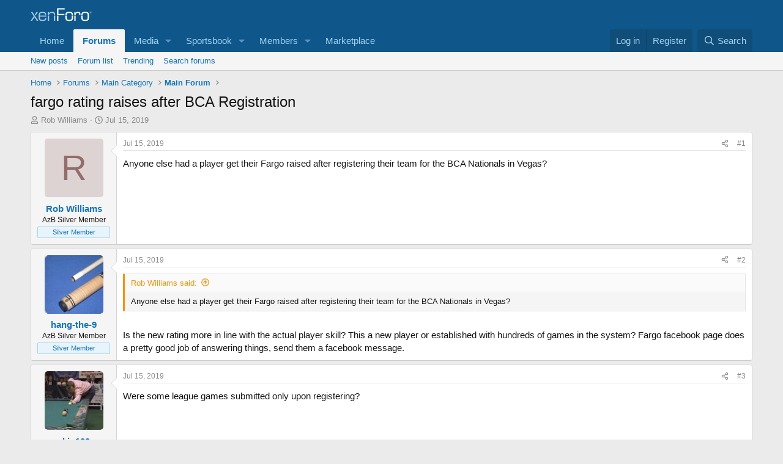

--- FILE ---
content_type: text/html; charset=utf-8
request_url: https://forums.azbilliards.com/threads/fargo-rating-raises-after-bca-registration.496685/
body_size: 22072
content:
<!DOCTYPE html>
<html id="XF" lang="en-US" dir="LTR"
	data-xf="2.3"
	data-app="public"
	
	
	data-template="thread_view"
	data-container-key="node-6"
	data-content-key="thread-496685"
	data-logged-in="false"
	data-cookie-prefix="xf_"
	data-csrf="1769209737,b068b6dfafff948d2e972b4838518225"
	class="has-no-js  template-thread_view"
	>
<head>
	
	
	

	<meta charset="utf-8" />

	<title>fargo rating raises after BCA Registration | AzBilliards Forums</title>
	<link rel="manifest" href="/webmanifest.php">

	<meta http-equiv="X-UA-Compatible" content="IE=Edge" />
	<meta name="viewport" content="width=device-width, initial-scale=1, viewport-fit=cover">

	
		<meta name="theme-color" content="#0f578a" />
	

	<meta name="apple-mobile-web-app-title" content="AzBilliards Forums">
	

	
		
		<meta property="og:title" content="fargo rating raises after BCA Registration" />
		<meta property="twitter:title" content="fargo rating raises after BCA Registration" />
	
	
		
		<meta name="description" content="Anyone else had a player get their Fargo raised after registering their team for the BCA Nationals in Vegas?" />
		<meta property="og:description" content="Anyone else had a player get their Fargo raised after registering their team for the BCA Nationals in Vegas?" />
		<meta property="twitter:description" content="Anyone else had a player get their Fargo raised after registering their team for the BCA Nationals in Vegas?" />
	
	
		<meta property="og:url" content="https://forums.azbilliards.com/threads/fargo-rating-raises-after-bca-registration.496685/" />
	
		<link rel="canonical" href="https://forums.azbilliards.com/threads/fargo-rating-raises-after-bca-registration.496685/" />
	
		
        <!-- App Indexing for Google Search -->
        <link href="android-app://com.quoord.tapatalkpro.activity/tapatalk/forums.azbilliards.com/?ttfid=2711&location=topic&tid=496685&page=1&perpage=20&channel=google-indexing" rel="alternate" />
        <link href="ios-app://307880732/tapatalk/forums.azbilliards.com/?ttfid=2711&location=topic&tid=496685&page=1&perpage=20&channel=google-indexing" rel="alternate" />
        
	

	
		
	
	
	<meta property="og:site_name" content="AzBilliards Forums" />


	
	
		
	
	
	<meta property="og:type" content="website" />


	
	
	
	
	

	
	
	
	

	<link rel="stylesheet" href="/css.php?css=public%3Anormalize.css%2Cpublic%3Afa.css%2Cpublic%3Acore.less%2Cpublic%3Aapp.less&amp;s=2&amp;l=1&amp;d=1745344320&amp;k=3a874e1b7707d6982060482103f015eafac9a0d6" />

	<link rel="stylesheet" href="/css.php?css=public%3Aaud_wpconnect.less%2Cpublic%3Abb_code.less%2Cpublic%3Amessage.less%2Cpublic%3Ashare_controls.less%2Cpublic%3Ath_uix_threadStarterPost.less%2Cpublic%3Aextra.less&amp;s=2&amp;l=1&amp;d=1745344320&amp;k=223093d6593c61b3f912b1ab54eacfa80de9fb8a" />





	
		<script src="/js/xf/preamble.min.js?_v=4caf2184"></script>
	

	
	<script src="/js/vendor/vendor-compiled.js?_v=4caf2184" defer></script>
	<script src="/js/xf/core-compiled.js?_v=4caf2184" defer></script>

	<script>
		window.addEventListener('DOMContentLoaded', function() {
			XF.extendObject(true, XF.config, {
				// 
boardTitle: "AzBilliards Forums",
				userId: 0,
				enablePush: false,
				pushAppServerKey: '',
				url: {
					fullBase: 'https://forums.azbilliards.com/',
					basePath: '/',
					css: '/css.php?css=__SENTINEL__&s=2&l=1&d=1745344320',
					js: '/js/__SENTINEL__?_v=4caf2184',
					icon: '/data/local/icons/__VARIANT__.svg?v=1766080782#__NAME__',
					iconInline: '/styles/fa/__VARIANT__/__NAME__.svg?v=5.15.3',
					keepAlive: '/login/keep-alive'
				},
				cookie: {
					path: '/',
					domain: '.azbilliards.com',
					prefix: 'xf_',
					secure: true,
					consentMode: 'disabled',
					consented: ["optional","_third_party"]
				},
				cacheKey: 'f3ed7234243583f554e27d349fe769c5',
				csrf: '1769209737,b068b6dfafff948d2e972b4838518225',
				js: {"\/js\/audentio\/wpconnect\/thread.min.js?_v=4caf2184":true,"\/js\/vendor\/iframeResizer.contentWindow.min.js?_v=4caf2184":true,"\/js\/xf\/action.js?_v=4caf2184":true,"\/js\/themehouse\/reactplus\/defaultReaction.min.js?_v=4caf2184":true,"\/js\/themehouse\/reactplus\/hiddenContent.min.js?_v=4caf2184":true,"\/js\/Truonglv\/Sendy\/campaign.min.js?_v=4caf2184":true},
				fullJs: false,
				css: {"public:aud_wpconnect.less":true,"public:bb_code.less":true,"public:message.less":true,"public:share_controls.less":true,"public:th_uix_threadStarterPost.less":true,"public:extra.less":true},
				time: {
					now: 1769209737,
					today: 1769151600,
					todayDow: 5,
					tomorrow: 1769238000,
					yesterday: 1769065200,
					week: 1768633200,
					month: 1767250800,
					year: 1767250800
				},
				style: {
					light: '',
					dark: '',
					defaultColorScheme: 'light'
				},
				borderSizeFeature: '3px',
				fontAwesomeWeight: 'r',
				enableRtnProtect: true,
				
				enableFormSubmitSticky: true,
				imageOptimization: '0',
				imageOptimizationQuality: 0.85,
				uploadMaxFilesize: 2097152,
				uploadMaxWidth: 1200,
				uploadMaxHeight: 1200,
				allowedVideoExtensions: ["m4v","mov","mp4","mp4v","mpeg","mpg","ogv","webm"],
				allowedAudioExtensions: ["mp3","opus","ogg","wav"],
				shortcodeToEmoji: true,
				visitorCounts: {
					conversations_unread: '0',
					alerts_unviewed: '0',
					total_unread: '0',
					title_count: true,
					icon_indicator: true
				},
				jsMt: {"xf\/action.js":"11653ffb","xf\/embed.js":"8ba24edb","xf\/form.js":"11653ffb","xf\/structure.js":"11653ffb","xf\/tooltip.js":"11653ffb"},
				jsState: {},
				publicMetadataLogoUrl: '',
				publicPushBadgeUrl: 'https://forums.azbilliards.com/styles/default/xenforo/bell.png'
			});

			XF.extendObject(XF.phrases, {
				// 
				date_x_at_time_y:     "{date} at {time}",
				day_x_at_time_y:      "{day} at {time}",
				yesterday_at_x:       "Yesterday at {time}",
				x_minutes_ago:        "{minutes} minutes ago",
				one_minute_ago:       "1 minute ago",
				a_moment_ago:         "A moment ago",
				today_at_x:           "Today at {time}",
				in_a_moment:          "In a moment",
				in_a_minute:          "In a minute",
				in_x_minutes:         "In {minutes} minutes",
				later_today_at_x:     "Later today at {time}",
				tomorrow_at_x:        "Tomorrow at {time}",
				short_date_x_minutes: "{minutes}m",
				short_date_x_hours:   "{hours}h",
				short_date_x_days:    "{days}d",

				day0: "Sunday",
				day1: "Monday",
				day2: "Tuesday",
				day3: "Wednesday",
				day4: "Thursday",
				day5: "Friday",
				day6: "Saturday",

				dayShort0: "Sun",
				dayShort1: "Mon",
				dayShort2: "Tue",
				dayShort3: "Wed",
				dayShort4: "Thu",
				dayShort5: "Fri",
				dayShort6: "Sat",

				month0: "January",
				month1: "February",
				month2: "March",
				month3: "April",
				month4: "May",
				month5: "June",
				month6: "July",
				month7: "August",
				month8: "September",
				month9: "October",
				month10: "November",
				month11: "December",

				active_user_changed_reload_page: "The active user has changed. Reload the page for the latest version.",
				server_did_not_respond_in_time_try_again: "The server did not respond in time. Please try again.",
				oops_we_ran_into_some_problems: "Oops! We ran into some problems.",
				oops_we_ran_into_some_problems_more_details_console: "Oops! We ran into some problems. Please try again later. More error details may be in the browser console.",
				file_too_large_to_upload: "The file is too large to be uploaded.",
				uploaded_file_is_too_large_for_server_to_process: "The uploaded file is too large for the server to process.",
				files_being_uploaded_are_you_sure: "Files are still being uploaded. Are you sure you want to submit this form?",
				attach: "Attach files",
				rich_text_box: "Rich text box",
				close: "Close",
				link_copied_to_clipboard: "Link copied to clipboard.",
				text_copied_to_clipboard: "Text copied to clipboard.",
				loading: "Loading…",
				you_have_exceeded_maximum_number_of_selectable_items: "You have exceeded the maximum number of selectable items.",

				processing: "Processing",
				'processing...': "Processing…",

				showing_x_of_y_items: "Showing {count} of {total} items",
				showing_all_items: "Showing all items",
				no_items_to_display: "No items to display",

				number_button_up: "Increase",
				number_button_down: "Decrease",

				push_enable_notification_title: "Push notifications enabled successfully at AzBilliards Forums",
				push_enable_notification_body: "Thank you for enabling push notifications!",

				pull_down_to_refresh: "Pull down to refresh",
				release_to_refresh: "Release to refresh",
				refreshing: "Refreshing…"
			});
		});
	</script>

	<script src="/js/audentio/wpconnect/thread.min.js?_v=4caf2184" defer></script>
<script src="/js/vendor/iframeResizer.contentWindow.min.js?_v=4caf2184" defer></script>
<script src="/js/xf/action.js?_v=4caf2184" defer></script>
<script src="/js/themehouse/reactplus/defaultReaction.min.js?_v=4caf2184" defer></script>
<script src="/js/themehouse/reactplus/hiddenContent.min.js?_v=4caf2184" defer></script>
<script src="/js/Truonglv/Sendy/campaign.min.js?_v=4caf2184" defer></script>
<script>
window.addEventListener('DOMContentLoaded', () =>
{

        XF.extendObject(XF.phrases, {
            th_reactplus_loading_reactions: 'Loading reactions…'
        });
    
})
</script>


    
		
        
    

	

    

	<script class="js-thReactMenu" type="text/template">
		<div class="menu menu--emoji" data-menu="menu" aria-hidden="true"
			 data-href="#"
			 data-load-target=".js-xfSmilieMenuBody">
			<div class="menu-content">
				<div class="js-xfSmilieMenuBody">
					<div class="menu-row">Loading…</div>
				</div>
			</div>
		</div>
	</script>



	

	
	<script async src="https://www.googletagmanager.com/gtag/js?id=UA-103555-2"></script>
	<script>
		window.dataLayer = window.dataLayer || [];
		function gtag(){dataLayer.push(arguments);}
		gtag('js', new Date());
		gtag('config', 'UA-103555-2', {
			// 
			
				'cookie_domain': '.azbilliards.com',
			
			
		});
	</script>

</head>
<body data-template="thread_view">

<div class="p-pageWrapper" id="top">

	

	<header class="p-header" id="header">
		<div class="p-header-inner">
			<div class="p-header-content">
				<div class="p-header-logo p-header-logo--image">
					<a href="/">
						

	

	
		
		

		
	

	

	<picture data-variations="{&quot;default&quot;:{&quot;1&quot;:&quot;\/styles\/default\/xenforo\/xenforo-logo.svg&quot;,&quot;2&quot;:null}}">
		
		
		

		

		<img src="/styles/default/xenforo/xenforo-logo.svg"  width="100" height="36" alt="AzBilliards Forums" />
	</picture>


					</a>
				</div>

				

	
	<!-- Start Google Ad Manager Code -->
	        <head>
	<script async='async' src='https://www.googletagservices.com/tag/js/gpt.js'></script>
	<script>
	  var gptadslots = [];
	  var googletag = googletag || {};
	  googletag.cmd = googletag.cmd || [];
	</script>
	<script>
	  googletag.cmd.push(function() {
	    var mapping1 = googletag.sizeMapping()
	      .addSize([1000, 400], [[970, 90], [768, 250], [970, 90]])
	      .addSize([750, 400], [[468, 60]])
	      .addSize([470, 400], [[468, 60]])
	      .addSize([0, 0], [[468, 60]])
	      .build();
	      var mapping2 = googletag.sizeMapping()
	      .addSize([1000, 400], [[160, 600]])
	      .addSize([0, 0], [[160, 600]])
	      .build();
	      var mapping3 = googletag.sizeMapping()
	      .addSize([1000, 400], [[160, 320]])
	      .addSize([0, 0], [[160, 320]])
	      .build();
	    googletag.defineSlot('/124168746/AzB-Mobile', [468, 60], 'div-gpt-ad-1539569059375-0').addService(googletag.pubads());
	    googletag.defineSlot('/124168746/azb220x220', [200, 200], 'div-gpt-ad-1539752686714-0').addService(googletag.pubads());
	    googletag.defineSlot('/124168746/AzB160x600', [160, 600], 'div-gpt-ad-1539752773761-0').defineSizeMapping(mapping2).addService(googletag.pubads());
	    googletag.defineSlot('/124168746/AzB160x320', [160, 320], 'div-gpt-ad-1539754605967-0').defineSizeMapping(mapping3).addService(googletag.pubads());
	    googletag.defineSlot('/124168746/AzBStandard', [468, 60], 'div-gpt-ad-1539753499044-0').addService(googletag.pubads());
	    googletag.defineSlot('/124168746/azb970x90', [970, 90], 'div-gpt-ad-1539758272592-0').defineSizeMapping(mapping1).addService(googletag.pubads());
	    googletag.defineSlot('/124168746/azbmarketplace', [120, 600], 'div-gpt-ad-1599069814750-0').addService(googletag.pubads());
	    googletag.enableServices();
	  });
	</script>
	<!-- End Google Ad Manager Code -->
	<script async src="https://securepubads.g.doubleclick.net/tag/js/gpt.js"></script>
	<script>
	  window.googletag = window.googletag || {cmd: []};
	  googletag.cmd.push(function() {
	    googletag.defineSlot('/124168746/azbmarketplace', [120, 600], 'div-gpt-ad-1599069814750-0').addService(googletag.pubads());
	    googletag.pubads().enableSingleRequest();
	    googletag.enableServices();
	  });
	</script>


			</div>
		</div>
	</header>

	
	

	
		<div class="p-navSticky p-navSticky--primary" data-xf-init="sticky-header">
			
		<nav class="p-nav">
			<div class="p-nav-inner">
				<button type="button" class="button button--plain p-nav-menuTrigger" data-xf-click="off-canvas" data-menu=".js-headerOffCanvasMenu" tabindex="0" aria-label="Menu"><span class="button-text">
					<i aria-hidden="true"></i>
				</span></button>

				<div class="p-nav-smallLogo">
					<a href="/">
						

	

	
		
		

		
	

	

	<picture data-variations="{&quot;default&quot;:{&quot;1&quot;:&quot;\/styles\/default\/xenforo\/xenforo-logo.svg&quot;,&quot;2&quot;:null}}">
		
		
		

		

		<img src="/styles/default/xenforo/xenforo-logo.svg"  width="100" height="36" alt="AzBilliards Forums" />
	</picture>


					</a>
				</div>

				<div class="p-nav-scroller hScroller" data-xf-init="h-scroller" data-auto-scroll=".p-navEl.is-selected">
					<div class="hScroller-scroll">
						<ul class="p-nav-list js-offCanvasNavSource">
							
								<li>
									
	<div class="p-navEl " >
	

		
	
	<a href="https://www.azbilliards.com"
	class="p-navEl-link "
	
	data-xf-key="1"
	data-nav-id="home">Home</a>


		

		
	
	</div>

								</li>
							
								<li>
									
	<div class="p-navEl is-selected" data-has-children="true">
	

		
	
	<a href="/"
	class="p-navEl-link p-navEl-link--splitMenu "
	
	
	data-nav-id="forums">Forums</a>


		<a data-xf-key="2"
			data-xf-click="menu"
			data-menu-pos-ref="< .p-navEl"
			class="p-navEl-splitTrigger"
			role="button"
			tabindex="0"
			aria-label="Toggle expanded"
			aria-expanded="false"
			aria-haspopup="true"></a>

		
	
		<div class="menu menu--structural" data-menu="menu" aria-hidden="true">
			<div class="menu-content">
				
					
	
	
	<a href="/whats-new/posts/"
	class="menu-linkRow u-indentDepth0 js-offCanvasCopy "
	
	
	data-nav-id="newPosts">New posts</a>

	

				
					
	
	
	<a href="/forums/-/list"
	class="menu-linkRow u-indentDepth0 js-offCanvasCopy "
	
	
	data-nav-id="forumList">Forum list</a>

	

				
					
	
	
	<a href="/trending/"
	class="menu-linkRow u-indentDepth0 js-offCanvasCopy "
	
	
	data-nav-id="thtrending">Trending</a>

	

				
					
	
	
	<a href="/search/?type=post"
	class="menu-linkRow u-indentDepth0 js-offCanvasCopy "
	
	
	data-nav-id="searchForums">Search forums</a>

	

				
			</div>
		</div>
	
	</div>

								</li>
							
								<li>
									
	<div class="p-navEl " data-has-children="true">
	

		
	
	<a href="/media/"
	class="p-navEl-link p-navEl-link--splitMenu "
	
	
	data-nav-id="xfmg">Media</a>


		<a data-xf-key="3"
			data-xf-click="menu"
			data-menu-pos-ref="< .p-navEl"
			class="p-navEl-splitTrigger"
			role="button"
			tabindex="0"
			aria-label="Toggle expanded"
			aria-expanded="false"
			aria-haspopup="true"></a>

		
	
		<div class="menu menu--structural" data-menu="menu" aria-hidden="true">
			<div class="menu-content">
				
					
	
	
	<a href="/whats-new/media/"
	class="menu-linkRow u-indentDepth0 js-offCanvasCopy "
	 rel="nofollow"
	
	data-nav-id="xfmgNewMedia">New media</a>

	

				
					
	
	
	<a href="/whats-new/media-comments/"
	class="menu-linkRow u-indentDepth0 js-offCanvasCopy "
	 rel="nofollow"
	
	data-nav-id="xfmgNewComments">New comments</a>

	

				
					
	
	
	<a href="/search/?type=xfmg_media"
	class="menu-linkRow u-indentDepth0 js-offCanvasCopy "
	
	
	data-nav-id="xfmgSearchMedia">Search media</a>

	

				
			</div>
		</div>
	
	</div>

								</li>
							
								<li>
									
	<div class="p-navEl " data-has-children="true">
	

		
	
	<a href="/sportsbook/"
	class="p-navEl-link p-navEl-link--splitMenu "
	
	
	data-nav-id="xa_sportsbook">Sportsbook</a>


		<a data-xf-key="4"
			data-xf-click="menu"
			data-menu-pos-ref="< .p-navEl"
			class="p-navEl-splitTrigger"
			role="button"
			tabindex="0"
			aria-label="Toggle expanded"
			aria-expanded="false"
			aria-haspopup="true"></a>

		
	
		<div class="menu menu--structural" data-menu="menu" aria-hidden="true">
			<div class="menu-content">
				
					
	
	
	<a href="/whats-new/sportsbook-events/"
	class="menu-linkRow u-indentDepth0 js-offCanvasCopy "
	 rel="nofollow"
	
	data-nav-id="xa_sbNewEvents">New events</a>

	

				
					
	
	
	<a href="/sportsbook/upcoming"
	class="menu-linkRow u-indentDepth0 js-offCanvasCopy "
	
	
	data-nav-id="xa_sbUpcoming">Upcoming</a>

	
		
			
	
	
	<a href="/sportsbook/upcoming"
	class="menu-linkRow u-indentDepth1 js-offCanvasCopy "
	 rel="nofollow"
	
	data-nav-id="xa_sbUpcomingEvents">Upcoming events</a>

	

		
			
	
	
	<a href="/sportsbook/bets/upcoming"
	class="menu-linkRow u-indentDepth1 js-offCanvasCopy "
	 rel="nofollow"
	
	data-nav-id="xa_sbUpcomingBets">Upcoming bets</a>

	

		
		
			<hr class="menu-separator" />
		
	

				
					
	
	
	<a href="/sportsbook/bets/"
	class="menu-linkRow u-indentDepth0 js-offCanvasCopy "
	 rel="nofollow"
	
	data-nav-id="xa_sbMemberBets">Member bets</a>

	

				
					
	
	
	<a href="/search/?type=sb_event"
	class="menu-linkRow u-indentDepth0 js-offCanvasCopy "
	
	
	data-nav-id="xa_sbSearchEvents">Search</a>

	

				
			</div>
		</div>
	
	</div>

								</li>
							
								<li>
									
	<div class="p-navEl " data-has-children="true">
	

		
	
	<a href="/members/"
	class="p-navEl-link p-navEl-link--splitMenu "
	
	
	data-nav-id="members">Members</a>


		<a data-xf-key="5"
			data-xf-click="menu"
			data-menu-pos-ref="< .p-navEl"
			class="p-navEl-splitTrigger"
			role="button"
			tabindex="0"
			aria-label="Toggle expanded"
			aria-expanded="false"
			aria-haspopup="true"></a>

		
	
		<div class="menu menu--structural" data-menu="menu" aria-hidden="true">
			<div class="menu-content">
				
					
	
	
	<a href="/members/list/"
	class="menu-linkRow u-indentDepth0 js-offCanvasCopy "
	
	
	data-nav-id="registeredMembers">Registered members</a>

	

				
					
	
	
	<a href="/online/"
	class="menu-linkRow u-indentDepth0 js-offCanvasCopy "
	
	
	data-nav-id="currentVisitors">Current visitors</a>

	

				
					
	
	
	<a href="/whats-new/profile-posts/"
	class="menu-linkRow u-indentDepth0 js-offCanvasCopy "
	 rel="nofollow"
	
	data-nav-id="newProfilePosts">New profile posts</a>

	

				
					
	
	
	<a href="/search/?type=profile_post"
	class="menu-linkRow u-indentDepth0 js-offCanvasCopy "
	
	
	data-nav-id="searchProfilePosts">Search profile posts</a>

	

				
			</div>
		</div>
	
	</div>

								</li>
							
								<li>
									
	<div class="p-navEl " >
	

		
	
	<a href="https://www.biggelbachs.com"
	class="p-navEl-link "
	
	data-xf-key="6"
	data-nav-id="marketplace">Marketplace</a>


		

		
	
	</div>

								</li>
							
						</ul>
					</div>
				</div>

				<div class="p-nav-opposite">
					<div class="p-navgroup p-account p-navgroup--guest">
						
							<a href="/login/" class="p-navgroup-link p-navgroup-link--textual p-navgroup-link--logIn"
								data-xf-click="overlay" data-follow-redirects="on">
								<span class="p-navgroup-linkText">Log in</span>
							</a>
							
								<a href="/register/" class="p-navgroup-link p-navgroup-link--textual p-navgroup-link--register"
									data-xf-click="overlay" data-follow-redirects="on">
									<span class="p-navgroup-linkText">Register</span>
								</a>
							
						
					</div>

					<div class="p-navgroup p-discovery">
						<a href="/whats-new/"
							class="p-navgroup-link p-navgroup-link--iconic p-navgroup-link--whatsnew"
							aria-label="What&#039;s new"
							title="What&#039;s new">
							<i aria-hidden="true"></i>
							<span class="p-navgroup-linkText">What's new</span>
						</a>

						
							<a href="/search/"
								class="p-navgroup-link p-navgroup-link--iconic p-navgroup-link--search"
								data-xf-click="menu"
								data-xf-key="/"
								aria-label="Search"
								aria-expanded="false"
								aria-haspopup="true"
								title="Search">
								<i aria-hidden="true"></i>
								<span class="p-navgroup-linkText">Search</span>
							</a>
							<div class="menu menu--structural menu--wide" data-menu="menu" aria-hidden="true">
								<form action="/search/search" method="post"
									class="menu-content"
									data-xf-init="quick-search">

									<h3 class="menu-header">Search</h3>
									
									<div class="menu-row">
										
											<div class="inputGroup inputGroup--joined">
												<input type="text" class="input" name="keywords" data-acurl="/search/auto-complete" placeholder="Search…" aria-label="Search" data-menu-autofocus="true" />
												
			<select name="constraints" class="js-quickSearch-constraint input" aria-label="Search within">
				<option value="">Everywhere</option>
<option value="{&quot;search_type&quot;:&quot;post&quot;}">Threads</option>
<option value="{&quot;search_type&quot;:&quot;post&quot;,&quot;c&quot;:{&quot;nodes&quot;:[6],&quot;child_nodes&quot;:1}}">This forum</option>
<option value="{&quot;search_type&quot;:&quot;post&quot;,&quot;c&quot;:{&quot;thread&quot;:496685}}">This thread</option>

			</select>
		
											</div>
										
									</div>

									
									<div class="menu-row">
										<label class="iconic"><input type="checkbox"  name="c[title_only]" value="1" /><i aria-hidden="true"></i><span class="iconic-label">Search titles only</span></label>

									</div>
									
									<div class="menu-row">
										<div class="inputGroup">
											<span class="inputGroup-text" id="ctrl_search_menu_by_member">By:</span>
											<input type="text" class="input" name="c[users]" data-xf-init="auto-complete" placeholder="Member" aria-labelledby="ctrl_search_menu_by_member" />
										</div>
									</div>
									<div class="menu-footer">
									<span class="menu-footer-controls">
										<button type="submit" class="button button--icon button--icon--search button--primary"><i class="fa--xf far fa-search "><svg xmlns="http://www.w3.org/2000/svg" role="img" aria-hidden="true" ><use href="/data/local/icons/regular.svg?v=1766080782#search"></use></svg></i><span class="button-text">Search</span></button>
										<button type="submit" class="button " name="from_search_menu"><span class="button-text">Advanced search…</span></button>
									</span>
									</div>

									<input type="hidden" name="_xfToken" value="1769209737,b068b6dfafff948d2e972b4838518225" />
								</form>
							</div>
						
					</div>
				</div>
			</div>
		</nav>
	
		</div>
		
		
			<div class="p-sectionLinks">
				<div class="p-sectionLinks-inner hScroller" data-xf-init="h-scroller">
					<div class="hScroller-scroll">
						<ul class="p-sectionLinks-list">
							
								<li>
									
	<div class="p-navEl " >
	

		
	
	<a href="/whats-new/posts/"
	class="p-navEl-link "
	
	data-xf-key="alt+1"
	data-nav-id="newPosts">New posts</a>


		

		
	
	</div>

								</li>
							
								<li>
									
	<div class="p-navEl " >
	

		
	
	<a href="/forums/-/list"
	class="p-navEl-link "
	
	data-xf-key="alt+2"
	data-nav-id="forumList">Forum list</a>


		

		
	
	</div>

								</li>
							
								<li>
									
	<div class="p-navEl " >
	

		
	
	<a href="/trending/"
	class="p-navEl-link "
	
	data-xf-key="alt+3"
	data-nav-id="thtrending">Trending</a>


		

		
	
	</div>

								</li>
							
								<li>
									
	<div class="p-navEl " >
	

		
	
	<a href="/search/?type=post"
	class="p-navEl-link "
	
	data-xf-key="alt+4"
	data-nav-id="searchForums">Search forums</a>


		

		
	
	</div>

								</li>
							
						</ul>
					</div>
				</div>
			</div>
			
	
		

	
<div class="offCanvasMenu offCanvasMenu--nav js-headerOffCanvasMenu" data-menu="menu" aria-hidden="true" data-ocm-builder="navigation">
		<div class="offCanvasMenu-backdrop" data-menu-close="true"></div>
		<div class="offCanvasMenu-content">
			<div class="offCanvasMenu-header">
				Menu
				<a class="offCanvasMenu-closer" data-menu-close="true" role="button" tabindex="0" aria-label="Close"></a>
			</div>
			
				<div class="p-offCanvasRegisterLink">
					<div class="offCanvasMenu-linkHolder">
						<a href="/login/" class="offCanvasMenu-link" data-xf-click="overlay" data-menu-close="true">
							Log in
						</a>
					</div>
					<hr class="offCanvasMenu-separator" />
					
						<div class="offCanvasMenu-linkHolder">
							<a href="/register/" class="offCanvasMenu-link" data-xf-click="overlay" data-menu-close="true">
								Register
							</a>
						</div>
						<hr class="offCanvasMenu-separator" />
					
				</div>
			
			<div class="js-offCanvasNavTarget"></div>
			<div class="offCanvasMenu-installBanner js-installPromptContainer" style="display: none;" data-xf-init="install-prompt">
				<div class="offCanvasMenu-installBanner-header">Install the app</div>
				<button type="button" class="button js-installPromptButton"><span class="button-text">Install</span></button>
				<template class="js-installTemplateIOS">
					<div class="js-installTemplateContent">
						<div class="overlay-title">How to install the app on iOS</div>
						<div class="block-body">
							<div class="block-row">
								<p>
									Follow along with the video below to see how to install our site as a web app on your home screen.
								</p>
								<p style="text-align: center">
									<video src="/styles/default/xenforo/add_to_home.mp4"
										width="280" height="480" autoplay loop muted playsinline></video>
								</p>
								<p>
									<small><strong>Note:</strong> This feature may not be available in some browsers.</small>
								</p>
							</div>
						</div>
					</div>
				</template>
			</div>
		</div>
	</div>

	<div class="p-body">
		<div class="p-body-inner">
			<!--XF:EXTRA_OUTPUT-->

	




			

			

			

	
	<span align="center"><div id='div-gpt-ad-1539758272592-0' '>
	<script>
	googletag.cmd.push(function() { googletag.display('div-gpt-ad-1539758272592-0'); });
	</script>
	</div></span>


			
	
		<ul class="p-breadcrumbs "
			itemscope itemtype="https://schema.org/BreadcrumbList">
			
				

				
				

				
					
					
	<li itemprop="itemListElement" itemscope itemtype="https://schema.org/ListItem">
		<a href="https://www.azbilliards.com" itemprop="item">
			<span itemprop="name">Home</span>
		</a>
		<meta itemprop="position" content="1" />
	</li>

				

				
					
					
	<li itemprop="itemListElement" itemscope itemtype="https://schema.org/ListItem">
		<a href="/" itemprop="item">
			<span itemprop="name">Forums</span>
		</a>
		<meta itemprop="position" content="2" />
	</li>

				
				
					
					
	<li itemprop="itemListElement" itemscope itemtype="https://schema.org/ListItem">
		<a href="/forums/-/list#main-category.1" itemprop="item">
			<span itemprop="name">Main Category</span>
		</a>
		<meta itemprop="position" content="3" />
	</li>

				
					
					
	<li itemprop="itemListElement" itemscope itemtype="https://schema.org/ListItem">
		<a href="/forums/main-forum.6/" itemprop="item">
			<span itemprop="name">Main Forum</span>
		</a>
		<meta itemprop="position" content="4" />
	</li>

				
			
		</ul>
	

			

			
	<noscript class="js-jsWarning"><div class="blockMessage blockMessage--important blockMessage--iconic u-noJsOnly">JavaScript is disabled. For a better experience, please enable JavaScript in your browser before proceeding.</div></noscript>

			
	<div class="blockMessage blockMessage--important blockMessage--iconic js-browserWarning" style="display: none">You are using an out of date browser. It  may not display this or other websites correctly.<br />You should upgrade or use an <a href="https://www.google.com/chrome/" target="_blank" rel="noopener">alternative browser</a>.</div>


			
				<div class="p-body-header">
					
						
							<div class="p-title ">
								
									
										<h1 class="p-title-value">fargo rating raises after BCA Registration</h1>
									
									
								
							</div>
						

						
							<div class="p-description">
	<ul class="listInline listInline--bullet">
		<li>
			<i class="fa--xf far fa-user "><svg xmlns="http://www.w3.org/2000/svg" role="img" ><title>Thread starter</title><use href="/data/local/icons/regular.svg?v=1766080782#user"></use></svg></i>
			<span class="u-srOnly">Thread starter</span>

			<a href="/members/rob-williams.96403/" class="username  u-concealed" dir="auto" data-user-id="96403" data-xf-init="member-tooltip">Rob Williams</a>
		</li>
		<li>
			<i class="fa--xf far fa-clock "><svg xmlns="http://www.w3.org/2000/svg" role="img" ><title>Start date</title><use href="/data/local/icons/regular.svg?v=1766080782#clock"></use></svg></i>
			<span class="u-srOnly">Start date</span>

			<a href="/threads/fargo-rating-raises-after-bca-registration.496685/" class="u-concealed"><time  class="u-dt" dir="auto" datetime="2019-07-15T07:13:30-0700" data-timestamp="1563200010" data-date="Jul 15, 2019" data-time="7:13 AM" data-short="Jul &#039;19" title="Jul 15, 2019 at 7:13 AM">Jul 15, 2019</time></a>
		</li>
		
		
	</ul>
</div>
						
					
				</div>
			

			<div data-iframe-height class="p-body-main  ">
				
				<div class="p-body-contentCol"></div>
				

				

				<div class="p-body-content">


					
					<div class="p-body-pageContent">










	
	
		
	
	
	


	
	
		
	
	
	


	
	
	
		
	
	
	


	
	
		
	
	
	


	
	



	












	

	
		
	



















<div class="block block--messages" data-xf-init="" data-type="post" data-href="/inline-mod/" data-search-target="*">

	<span class="u-anchorTarget" id="posts"></span>

	
		
	

	

	<div class="block-outer"></div>

	

	
		
	<div class="block-outer js-threadStatusField"></div>

	

	<div class="block-container lbContainer"
		data-xf-init="lightbox select-to-quote"
		data-message-selector=".js-post"
		data-lb-id="thread-496685"
		data-lb-universal="0">

		<div class="block-body js-replyNewMessageContainer">
			
				

					

					
						

	
	


	


	

	
	<article class="message    message-threadStarterPost message--post js-post js-inlineModContainer     message--first-post"
		data-author="Rob Williams"
		data-content="post-6437329"
		id="js-post-6437329"
		>

		

		<span class="u-anchorTarget" id="post-6437329"></span>

		
			<div class="message-inner">
				
					<div class="message-cell message-cell--user">
						

	<section class="message-user"
		>

		

		<div class="message-avatar ">
			<div class="message-avatar-wrapper">
				<a href="/members/rob-williams.96403/" class="avatar avatar--m avatar--default avatar--default--dynamic" data-user-id="96403" data-xf-init="member-tooltip" style="background-color: #ded3d3; color: #936c6c">
			<span class="avatar-u96403-m" role="img" aria-label="Rob Williams">R</span> 
		</a>
				
			</div>
		</div>
		<div class="message-userDetails">
			<h4 class="message-name"><a href="/members/rob-williams.96403/" class="username " dir="auto" data-user-id="96403" data-xf-init="member-tooltip">Rob Williams</a></h4>
			<h5 class="userTitle message-userTitle" dir="auto">AzB Silver Member</h5>
			<div class="userBanner userBanner userBanner--primary message-userBanner"><span class="userBanner-before"></span><strong>Silver Member</strong><span class="userBanner-after"></span></div>
		</div>
		
			
			
		
		
    
<span class="message-userArrow"></span>

	

</section>

					</div>
				

				
					<div class="message-cell message-cell--main">
					
						<div class="message-main js-quickEditTarget">

							
								

	

	<header class="message-attribution message-attribution--split">
		<ul class="message-attribution-main listInline ">
			
			
			<li class="u-concealed">
				<a href="/threads/fargo-rating-raises-after-bca-registration.496685/post-6437329" rel="nofollow" >
					<time  class="u-dt" dir="auto" datetime="2019-07-15T07:13:30-0700" data-timestamp="1563200010" data-date="Jul 15, 2019" data-time="7:13 AM" data-short="Jul &#039;19" title="Jul 15, 2019 at 7:13 AM">Jul 15, 2019</time>
				</a>
			</li>
			
		</ul>

		<ul class="message-attribution-opposite message-attribution-opposite--list ">
			
			<li>
				<a href="/threads/fargo-rating-raises-after-bca-registration.496685/post-6437329"
					class="message-attribution-gadget"
					data-xf-init="share-tooltip"
					data-href="/posts/6437329/share"
					aria-label="Share"
					rel="nofollow">
					<i class="fa--xf far fa-share-alt "><svg xmlns="http://www.w3.org/2000/svg" role="img" aria-hidden="true" ><use href="/data/local/icons/regular.svg?v=1766080782#share-alt"></use></svg></i>
				</a>
			</li>
			
				<li class="u-hidden js-embedCopy">
					
	<a href="javascript:"
		data-xf-init="copy-to-clipboard"
		data-copy-text="&lt;div class=&quot;js-xf-embed&quot; data-url=&quot;https://forums.azbilliards.com&quot; data-content=&quot;post-6437329&quot;&gt;&lt;/div&gt;&lt;script defer src=&quot;https://forums.azbilliards.com/js/xf/external_embed.js?_v=4caf2184&quot;&gt;&lt;/script&gt;"
		data-success="Embed code HTML copied to clipboard."
		class="">
		<i class="fa--xf far fa-code "><svg xmlns="http://www.w3.org/2000/svg" role="img" aria-hidden="true" ><use href="/data/local/icons/regular.svg?v=1766080782#code"></use></svg></i>
	</a>

				</li>
			
			
			
	



				<li>
					<a href="/threads/fargo-rating-raises-after-bca-registration.496685/post-6437329" rel="nofollow">
						#1
					</a>
				</li>
			
		</ul>
	</header>

							

							<div class="message-content js-messageContent">
							

								
									
	
	
	

								

								
									
	

	<div class="message-userContent lbContainer js-lbContainer "
		data-lb-id="post-6437329"
		data-lb-caption-desc="Rob Williams &middot; Jul 15, 2019 at 7:13 AM">

		
			

	
		
	

		

		<article class="message-body js-selectToQuote">
			
				
			

			<div >
				
					<div class="bbWrapper">Anyone else had a player get their Fargo raised after registering their team for the BCA Nationals in Vegas?</div>
				
			</div>

			<div class="js-selectToQuoteEnd">&nbsp;</div>
			
				
			
		</article>

		
			

	
		
	

		

		
	</div>

								

								
									
	

	

								

								
									
	

								

							
							</div>

							
								
	

	<footer class="message-footer">
		

		

		<div class="reactionsBar js-reactionsList ">
			
		</div>

		<div class="js-historyTarget message-historyTarget toggleTarget" data-href="trigger-href"></div>
	</footer>

							
						</div>

					
					</div>
				
			</div>
		
	</article>

	
	

					

					

				

					

					
						

	
	



	

	
	<article class="message   message--post js-post js-inlineModContainer     "
		data-author="hang-the-9"
		data-content="post-6437604"
		id="js-post-6437604"
		itemscope itemtype="https://schema.org/Comment" itemid="https://forums.azbilliards.com/posts/6437604/">

		
			<meta itemprop="parentItem" itemscope itemid="https://forums.azbilliards.com/threads/fargo-rating-raises-after-bca-registration.496685/" />
		

		<span class="u-anchorTarget" id="post-6437604"></span>

		
			<div class="message-inner">
				
					<div class="message-cell message-cell--user">
						

	<section class="message-user"
		itemprop="author" itemscope itemtype="https://schema.org/Person" itemid="https://forums.azbilliards.com/members/hang-the-9.22401/">

		
			<meta itemprop="url" content="https://forums.azbilliards.com/members/hang-the-9.22401/" />
		

		<div class="message-avatar ">
			<div class="message-avatar-wrapper">
				<a href="/members/hang-the-9.22401/" class="avatar avatar--m" data-user-id="22401" data-xf-init="member-tooltip">
			<img src="/data/avatars/m/22/22401.jpg?1603927410"  alt="hang-the-9" class="avatar-u22401-m" width="96" height="96" loading="lazy" itemprop="image" /> 
		</a>
				
			</div>
		</div>
		<div class="message-userDetails">
			<h4 class="message-name"><a href="/members/hang-the-9.22401/" class="username " dir="auto" data-user-id="22401" data-xf-init="member-tooltip"><span itemprop="name">hang-the-9</span></a></h4>
			<h5 class="userTitle message-userTitle" dir="auto" itemprop="jobTitle">AzB Silver Member</h5>
			<div class="userBanner userBanner userBanner--primary message-userBanner" itemprop="jobTitle"><span class="userBanner-before"></span><strong>Silver Member</strong><span class="userBanner-after"></span></div>
		</div>
		
			
			
		
		
    
<span class="message-userArrow"></span>

	

</section>

					</div>
				

				
					<div class="message-cell message-cell--main">
					
						<div class="message-main js-quickEditTarget">

							
								

	

	<header class="message-attribution message-attribution--split">
		<ul class="message-attribution-main listInline ">
			
			
			<li class="u-concealed">
				<a href="/threads/fargo-rating-raises-after-bca-registration.496685/post-6437604" rel="nofollow" itemprop="url">
					<time  class="u-dt" dir="auto" datetime="2019-07-15T14:23:16-0700" data-timestamp="1563225796" data-date="Jul 15, 2019" data-time="2:23 PM" data-short="Jul &#039;19" title="Jul 15, 2019 at 2:23 PM" itemprop="datePublished">Jul 15, 2019</time>
				</a>
			</li>
			
		</ul>

		<ul class="message-attribution-opposite message-attribution-opposite--list ">
			
			<li>
				<a href="/threads/fargo-rating-raises-after-bca-registration.496685/post-6437604"
					class="message-attribution-gadget"
					data-xf-init="share-tooltip"
					data-href="/posts/6437604/share"
					aria-label="Share"
					rel="nofollow">
					<i class="fa--xf far fa-share-alt "><svg xmlns="http://www.w3.org/2000/svg" role="img" aria-hidden="true" ><use href="/data/local/icons/regular.svg?v=1766080782#share-alt"></use></svg></i>
				</a>
			</li>
			
				<li class="u-hidden js-embedCopy">
					
	<a href="javascript:"
		data-xf-init="copy-to-clipboard"
		data-copy-text="&lt;div class=&quot;js-xf-embed&quot; data-url=&quot;https://forums.azbilliards.com&quot; data-content=&quot;post-6437604&quot;&gt;&lt;/div&gt;&lt;script defer src=&quot;https://forums.azbilliards.com/js/xf/external_embed.js?_v=4caf2184&quot;&gt;&lt;/script&gt;"
		data-success="Embed code HTML copied to clipboard."
		class="">
		<i class="fa--xf far fa-code "><svg xmlns="http://www.w3.org/2000/svg" role="img" aria-hidden="true" ><use href="/data/local/icons/regular.svg?v=1766080782#code"></use></svg></i>
	</a>

				</li>
			
			
			
	



				<li>
					<a href="/threads/fargo-rating-raises-after-bca-registration.496685/post-6437604" rel="nofollow">
						#2
					</a>
				</li>
			
		</ul>
	</header>

							

							<div class="message-content js-messageContent">
							

								
									
	
	
	

								

								
									
	

	<div class="message-userContent lbContainer js-lbContainer "
		data-lb-id="post-6437604"
		data-lb-caption-desc="hang-the-9 &middot; Jul 15, 2019 at 2:23 PM">

		

		<article class="message-body js-selectToQuote">
			
				
			

			<div itemprop="text">
				
					<div class="bbWrapper"><blockquote data-attributes="member: 96403" data-quote="Rob Williams" data-source="post: 6437329"
	class="bbCodeBlock bbCodeBlock--expandable bbCodeBlock--quote js-expandWatch">
	
		<div class="bbCodeBlock-title">
			
				<a href="/goto/post?id=6437329"
					class="bbCodeBlock-sourceJump"
					rel="nofollow"
					data-xf-click="attribution"
					data-content-selector="#post-6437329">Rob Williams said:</a>
			
		</div>
	
	<div class="bbCodeBlock-content">
		
		<div class="bbCodeBlock-expandContent js-expandContent ">
			Anyone else had a player get their Fargo raised after registering their team for the BCA Nationals in Vegas?
		</div>
		<div class="bbCodeBlock-expandLink js-expandLink"><a role="button" tabindex="0">Click to expand...</a></div>
	</div>
</blockquote><br />
Is the new rating more in line with the actual player skill?  This a new player or established with hundreds of games in the system?  Fargo facebook page does a pretty good job of answering things, send them a facebook message.</div>
				
			</div>

			<div class="js-selectToQuoteEnd">&nbsp;</div>
			
				
			
		</article>

		

		
	</div>

								

								
									
	

	

								

								
									
	

								

							
							</div>

							
								
	

	<footer class="message-footer">
		
			<div class="message-microdata" itemprop="interactionStatistic" itemtype="https://schema.org/InteractionCounter" itemscope>
				<meta itemprop="userInteractionCount" content="0" />
				<meta itemprop="interactionType" content="https://schema.org/LikeAction" />
			</div>
		

		

		<div class="reactionsBar js-reactionsList ">
			
		</div>

		<div class="js-historyTarget message-historyTarget toggleTarget" data-href="trigger-href"></div>
	</footer>

							
						</div>

					
					</div>
				
			</div>
		
	</article>

	
	

					

					

				

					

					
						

	
	



	

	
	<article class="message   message--post js-post js-inlineModContainer     "
		data-author="skip100"
		data-content="post-6437612"
		id="js-post-6437612"
		itemscope itemtype="https://schema.org/Comment" itemid="https://forums.azbilliards.com/posts/6437612/">

		
			<meta itemprop="parentItem" itemscope itemid="https://forums.azbilliards.com/threads/fargo-rating-raises-after-bca-registration.496685/" />
		

		<span class="u-anchorTarget" id="post-6437612"></span>

		
			<div class="message-inner">
				
					<div class="message-cell message-cell--user">
						

	<section class="message-user"
		itemprop="author" itemscope itemtype="https://schema.org/Person" itemid="https://forums.azbilliards.com/members/skip100.88949/">

		
			<meta itemprop="url" content="https://forums.azbilliards.com/members/skip100.88949/" />
		

		<div class="message-avatar ">
			<div class="message-avatar-wrapper">
				<a href="/members/skip100.88949/" class="avatar avatar--m" data-user-id="88949" data-xf-init="member-tooltip">
			<img src="/data/avatars/m/88/88949.jpg?1603927551"  alt="skip100" class="avatar-u88949-m" width="96" height="96" loading="lazy" itemprop="image" /> 
		</a>
				
			</div>
		</div>
		<div class="message-userDetails">
			<h4 class="message-name"><a href="/members/skip100.88949/" class="username " dir="auto" data-user-id="88949" data-xf-init="member-tooltip"><span itemprop="name">skip100</span></a></h4>
			<h5 class="userTitle message-userTitle" dir="auto" itemprop="jobTitle">AzB Silver Member</h5>
			<div class="userBanner userBanner userBanner--primary message-userBanner" itemprop="jobTitle"><span class="userBanner-before"></span><strong>Silver Member</strong><span class="userBanner-after"></span></div>
		</div>
		
			
			
		
		
    
<span class="message-userArrow"></span>

	

</section>

					</div>
				

				
					<div class="message-cell message-cell--main">
					
						<div class="message-main js-quickEditTarget">

							
								

	

	<header class="message-attribution message-attribution--split">
		<ul class="message-attribution-main listInline ">
			
			
			<li class="u-concealed">
				<a href="/threads/fargo-rating-raises-after-bca-registration.496685/post-6437612" rel="nofollow" itemprop="url">
					<time  class="u-dt" dir="auto" datetime="2019-07-15T14:32:10-0700" data-timestamp="1563226330" data-date="Jul 15, 2019" data-time="2:32 PM" data-short="Jul &#039;19" title="Jul 15, 2019 at 2:32 PM" itemprop="datePublished">Jul 15, 2019</time>
				</a>
			</li>
			
		</ul>

		<ul class="message-attribution-opposite message-attribution-opposite--list ">
			
			<li>
				<a href="/threads/fargo-rating-raises-after-bca-registration.496685/post-6437612"
					class="message-attribution-gadget"
					data-xf-init="share-tooltip"
					data-href="/posts/6437612/share"
					aria-label="Share"
					rel="nofollow">
					<i class="fa--xf far fa-share-alt "><svg xmlns="http://www.w3.org/2000/svg" role="img" aria-hidden="true" ><use href="/data/local/icons/regular.svg?v=1766080782#share-alt"></use></svg></i>
				</a>
			</li>
			
				<li class="u-hidden js-embedCopy">
					
	<a href="javascript:"
		data-xf-init="copy-to-clipboard"
		data-copy-text="&lt;div class=&quot;js-xf-embed&quot; data-url=&quot;https://forums.azbilliards.com&quot; data-content=&quot;post-6437612&quot;&gt;&lt;/div&gt;&lt;script defer src=&quot;https://forums.azbilliards.com/js/xf/external_embed.js?_v=4caf2184&quot;&gt;&lt;/script&gt;"
		data-success="Embed code HTML copied to clipboard."
		class="">
		<i class="fa--xf far fa-code "><svg xmlns="http://www.w3.org/2000/svg" role="img" aria-hidden="true" ><use href="/data/local/icons/regular.svg?v=1766080782#code"></use></svg></i>
	</a>

				</li>
			
			
			
	



				<li>
					<a href="/threads/fargo-rating-raises-after-bca-registration.496685/post-6437612" rel="nofollow">
						#3
					</a>
				</li>
			
		</ul>
	</header>

							

							<div class="message-content js-messageContent">
							

								
									
	
	
	

								

								
									
	

	<div class="message-userContent lbContainer js-lbContainer "
		data-lb-id="post-6437612"
		data-lb-caption-desc="skip100 &middot; Jul 15, 2019 at 2:32 PM">

		

		<article class="message-body js-selectToQuote">
			
				
			

			<div itemprop="text">
				
					<div class="bbWrapper">Were some league games submitted only upon registering?</div>
				
			</div>

			<div class="js-selectToQuoteEnd">&nbsp;</div>
			
				
			
		</article>

		

		
	</div>

								

								
									
	

	

								

								
									
	

								

							
							</div>

							
								
	

	<footer class="message-footer">
		
			<div class="message-microdata" itemprop="interactionStatistic" itemtype="https://schema.org/InteractionCounter" itemscope>
				<meta itemprop="userInteractionCount" content="0" />
				<meta itemprop="interactionType" content="https://schema.org/LikeAction" />
			</div>
		

		

		<div class="reactionsBar js-reactionsList ">
			
		</div>

		<div class="js-historyTarget message-historyTarget toggleTarget" data-href="trigger-href"></div>
	</footer>

							
						</div>

					
					</div>
				
			</div>
		
	</article>

	
	

					

					

				

					

					
						

	
	



	

	
	<article class="message   message--post js-post js-inlineModContainer     "
		data-author="sbpoolleague"
		data-content="post-6437703"
		id="js-post-6437703"
		itemscope itemtype="https://schema.org/Comment" itemid="https://forums.azbilliards.com/posts/6437703/">

		
			<meta itemprop="parentItem" itemscope itemid="https://forums.azbilliards.com/threads/fargo-rating-raises-after-bca-registration.496685/" />
		

		<span class="u-anchorTarget" id="post-6437703"></span>

		
			<div class="message-inner">
				
					<div class="message-cell message-cell--user">
						

	<section class="message-user"
		itemprop="author" itemscope itemtype="https://schema.org/Person" itemid="https://forums.azbilliards.com/members/sbpoolleague.55392/">

		
			<meta itemprop="url" content="https://forums.azbilliards.com/members/sbpoolleague.55392/" />
		

		<div class="message-avatar ">
			<div class="message-avatar-wrapper">
				<a href="/members/sbpoolleague.55392/" class="avatar avatar--m" data-user-id="55392" data-xf-init="member-tooltip">
			<img src="/data/avatars/m/55/55392.jpg?1603927434"  alt="sbpoolleague" class="avatar-u55392-m" width="96" height="96" loading="lazy" itemprop="image" /> 
		</a>
				
			</div>
		</div>
		<div class="message-userDetails">
			<h4 class="message-name"><a href="/members/sbpoolleague.55392/" class="username " dir="auto" data-user-id="55392" data-xf-init="member-tooltip"><span itemprop="name">sbpoolleague</span></a></h4>
			<h5 class="userTitle message-userTitle" dir="auto" itemprop="jobTitle">AzB Silver Member</h5>
			<div class="userBanner userBanner userBanner--primary message-userBanner" itemprop="jobTitle"><span class="userBanner-before"></span><strong>Silver Member</strong><span class="userBanner-after"></span></div>
		</div>
		
			
			
		
		
    
<span class="message-userArrow"></span>

	

</section>

					</div>
				

				
					<div class="message-cell message-cell--main">
					
						<div class="message-main js-quickEditTarget">

							
								

	

	<header class="message-attribution message-attribution--split">
		<ul class="message-attribution-main listInline ">
			
			
			<li class="u-concealed">
				<a href="/threads/fargo-rating-raises-after-bca-registration.496685/post-6437703" rel="nofollow" itemprop="url">
					<time  class="u-dt" dir="auto" datetime="2019-07-15T17:57:33-0700" data-timestamp="1563238653" data-date="Jul 15, 2019" data-time="5:57 PM" data-short="Jul &#039;19" title="Jul 15, 2019 at 5:57 PM" itemprop="datePublished">Jul 15, 2019</time>
				</a>
			</li>
			
		</ul>

		<ul class="message-attribution-opposite message-attribution-opposite--list ">
			
			<li>
				<a href="/threads/fargo-rating-raises-after-bca-registration.496685/post-6437703"
					class="message-attribution-gadget"
					data-xf-init="share-tooltip"
					data-href="/posts/6437703/share"
					aria-label="Share"
					rel="nofollow">
					<i class="fa--xf far fa-share-alt "><svg xmlns="http://www.w3.org/2000/svg" role="img" aria-hidden="true" ><use href="/data/local/icons/regular.svg?v=1766080782#share-alt"></use></svg></i>
				</a>
			</li>
			
				<li class="u-hidden js-embedCopy">
					
	<a href="javascript:"
		data-xf-init="copy-to-clipboard"
		data-copy-text="&lt;div class=&quot;js-xf-embed&quot; data-url=&quot;https://forums.azbilliards.com&quot; data-content=&quot;post-6437703&quot;&gt;&lt;/div&gt;&lt;script defer src=&quot;https://forums.azbilliards.com/js/xf/external_embed.js?_v=4caf2184&quot;&gt;&lt;/script&gt;"
		data-success="Embed code HTML copied to clipboard."
		class="">
		<i class="fa--xf far fa-code "><svg xmlns="http://www.w3.org/2000/svg" role="img" aria-hidden="true" ><use href="/data/local/icons/regular.svg?v=1766080782#code"></use></svg></i>
	</a>

				</li>
			
			
			
	



				<li>
					<a href="/threads/fargo-rating-raises-after-bca-registration.496685/post-6437703" rel="nofollow">
						#4
					</a>
				</li>
			
		</ul>
	</header>

							

							<div class="message-content js-messageContent">
							

								
									
	
	
	

								

								
									
	

	<div class="message-userContent lbContainer js-lbContainer "
		data-lb-id="post-6437703"
		data-lb-caption-desc="sbpoolleague &middot; Jul 15, 2019 at 5:57 PM">

		

		<article class="message-body js-selectToQuote">
			
				
			

			<div itemprop="text">
				
					<div class="bbWrapper">NEWS FLASH...<br />
<br />
Fargo ratings are recalculated (and they can change) daily, whether you play or not.</div>
				
			</div>

			<div class="js-selectToQuoteEnd">&nbsp;</div>
			
				
			
		</article>

		

		
	</div>

								

								
									
	

	

								

								
									
	

								

							
							</div>

							
								
	

	<footer class="message-footer">
		
			<div class="message-microdata" itemprop="interactionStatistic" itemtype="https://schema.org/InteractionCounter" itemscope>
				<meta itemprop="userInteractionCount" content="0" />
				<meta itemprop="interactionType" content="https://schema.org/LikeAction" />
			</div>
		

		

		<div class="reactionsBar js-reactionsList ">
			
		</div>

		<div class="js-historyTarget message-historyTarget toggleTarget" data-href="trigger-href"></div>
	</footer>

							
						</div>

					
					</div>
				
			</div>
		
	</article>

	
	

					

					

				

					

					
						

	
	



	

	
	<article class="message   message--post js-post js-inlineModContainer     "
		data-author="skip100"
		data-content="post-6437754"
		id="js-post-6437754"
		itemscope itemtype="https://schema.org/Comment" itemid="https://forums.azbilliards.com/posts/6437754/">

		
			<meta itemprop="parentItem" itemscope itemid="https://forums.azbilliards.com/threads/fargo-rating-raises-after-bca-registration.496685/" />
		

		<span class="u-anchorTarget" id="post-6437754"></span>

		
			<div class="message-inner">
				
					<div class="message-cell message-cell--user">
						

	<section class="message-user"
		itemprop="author" itemscope itemtype="https://schema.org/Person" itemid="https://forums.azbilliards.com/members/skip100.88949/">

		
			<meta itemprop="url" content="https://forums.azbilliards.com/members/skip100.88949/" />
		

		<div class="message-avatar ">
			<div class="message-avatar-wrapper">
				<a href="/members/skip100.88949/" class="avatar avatar--m" data-user-id="88949" data-xf-init="member-tooltip">
			<img src="/data/avatars/m/88/88949.jpg?1603927551"  alt="skip100" class="avatar-u88949-m" width="96" height="96" loading="lazy" itemprop="image" /> 
		</a>
				
			</div>
		</div>
		<div class="message-userDetails">
			<h4 class="message-name"><a href="/members/skip100.88949/" class="username " dir="auto" data-user-id="88949" data-xf-init="member-tooltip"><span itemprop="name">skip100</span></a></h4>
			<h5 class="userTitle message-userTitle" dir="auto" itemprop="jobTitle">AzB Silver Member</h5>
			<div class="userBanner userBanner userBanner--primary message-userBanner" itemprop="jobTitle"><span class="userBanner-before"></span><strong>Silver Member</strong><span class="userBanner-after"></span></div>
		</div>
		
			
			
		
		
    
<span class="message-userArrow"></span>

	

</section>

					</div>
				

				
					<div class="message-cell message-cell--main">
					
						<div class="message-main js-quickEditTarget">

							
								

	

	<header class="message-attribution message-attribution--split">
		<ul class="message-attribution-main listInline ">
			
			
			<li class="u-concealed">
				<a href="/threads/fargo-rating-raises-after-bca-registration.496685/post-6437754" rel="nofollow" itemprop="url">
					<time  class="u-dt" dir="auto" datetime="2019-07-15T20:40:40-0700" data-timestamp="1563248440" data-date="Jul 15, 2019" data-time="8:40 PM" data-short="Jul &#039;19" title="Jul 15, 2019 at 8:40 PM" itemprop="datePublished">Jul 15, 2019</time>
				</a>
			</li>
			
		</ul>

		<ul class="message-attribution-opposite message-attribution-opposite--list ">
			
			<li>
				<a href="/threads/fargo-rating-raises-after-bca-registration.496685/post-6437754"
					class="message-attribution-gadget"
					data-xf-init="share-tooltip"
					data-href="/posts/6437754/share"
					aria-label="Share"
					rel="nofollow">
					<i class="fa--xf far fa-share-alt "><svg xmlns="http://www.w3.org/2000/svg" role="img" aria-hidden="true" ><use href="/data/local/icons/regular.svg?v=1766080782#share-alt"></use></svg></i>
				</a>
			</li>
			
				<li class="u-hidden js-embedCopy">
					
	<a href="javascript:"
		data-xf-init="copy-to-clipboard"
		data-copy-text="&lt;div class=&quot;js-xf-embed&quot; data-url=&quot;https://forums.azbilliards.com&quot; data-content=&quot;post-6437754&quot;&gt;&lt;/div&gt;&lt;script defer src=&quot;https://forums.azbilliards.com/js/xf/external_embed.js?_v=4caf2184&quot;&gt;&lt;/script&gt;"
		data-success="Embed code HTML copied to clipboard."
		class="">
		<i class="fa--xf far fa-code "><svg xmlns="http://www.w3.org/2000/svg" role="img" aria-hidden="true" ><use href="/data/local/icons/regular.svg?v=1766080782#code"></use></svg></i>
	</a>

				</li>
			
			
			
	



				<li>
					<a href="/threads/fargo-rating-raises-after-bca-registration.496685/post-6437754" rel="nofollow">
						#5
					</a>
				</li>
			
		</ul>
	</header>

							

							<div class="message-content js-messageContent">
							

								
									
	
	
	

								

								
									
	

	<div class="message-userContent lbContainer js-lbContainer "
		data-lb-id="post-6437754"
		data-lb-caption-desc="skip100 &middot; Jul 15, 2019 at 8:40 PM">

		

		<article class="message-body js-selectToQuote">
			
				
			

			<div itemprop="text">
				
					<div class="bbWrapper"><blockquote data-attributes="member: 55392" data-quote="sbpoolleague" data-source="post: 6437703"
	class="bbCodeBlock bbCodeBlock--expandable bbCodeBlock--quote js-expandWatch">
	
		<div class="bbCodeBlock-title">
			
				<a href="/goto/post?id=6437703"
					class="bbCodeBlock-sourceJump"
					rel="nofollow"
					data-xf-click="attribution"
					data-content-selector="#post-6437703">sbpoolleague said:</a>
			
		</div>
	
	<div class="bbCodeBlock-content">
		
		<div class="bbCodeBlock-expandContent js-expandContent ">
			NEWS FLASH...<br />
<br />
Fargo ratings are recalculated (and they can change) daily, whether you play or not.
		</div>
		<div class="bbCodeBlock-expandLink js-expandLink"><a role="button" tabindex="0">Click to expand...</a></div>
	</div>
</blockquote>Day to day changes are likely to be small unless some substantial number of games are entered into the system, or the manually selected starter rating is changed.</div>
				
			</div>

			<div class="js-selectToQuoteEnd">&nbsp;</div>
			
				
			
		</article>

		

		
	</div>

								

								
									
	

	
		<div class="message-lastEdit">
			
				Last edited: <time  class="u-dt" dir="auto" datetime="2019-07-15T20:44:16-0700" data-timestamp="1563248656" data-date="Jul 15, 2019" data-time="8:44 PM" data-short="Jul &#039;19" title="Jul 15, 2019 at 8:44 PM" itemprop="dateModified">Jul 15, 2019</time>
			
		</div>
	

								

								
									
	

								

							
							</div>

							
								
	

	<footer class="message-footer">
		
			<div class="message-microdata" itemprop="interactionStatistic" itemtype="https://schema.org/InteractionCounter" itemscope>
				<meta itemprop="userInteractionCount" content="0" />
				<meta itemprop="interactionType" content="https://schema.org/LikeAction" />
			</div>
		

		

		<div class="reactionsBar js-reactionsList ">
			
		</div>

		<div class="js-historyTarget message-historyTarget toggleTarget" data-href="trigger-href"></div>
	</footer>

							
						</div>

					
					</div>
				
			</div>
		
	</article>

	
	

					

					

				

					

					
						

	
	



	

	
	<article class="message   message--post js-post js-inlineModContainer     "
		data-author="mikepage"
		data-content="post-6437763"
		id="js-post-6437763"
		itemscope itemtype="https://schema.org/Comment" itemid="https://forums.azbilliards.com/posts/6437763/">

		
			<meta itemprop="parentItem" itemscope itemid="https://forums.azbilliards.com/threads/fargo-rating-raises-after-bca-registration.496685/" />
		

		<span class="u-anchorTarget" id="post-6437763"></span>

		
			<div class="message-inner">
				
					<div class="message-cell message-cell--user">
						

	<section class="message-user"
		itemprop="author" itemscope itemtype="https://schema.org/Person" itemid="https://forums.azbilliards.com/members/mikepage.2888/">

		
			<meta itemprop="url" content="https://forums.azbilliards.com/members/mikepage.2888/" />
		

		<div class="message-avatar ">
			<div class="message-avatar-wrapper">
				<a href="/members/mikepage.2888/" class="avatar avatar--m" data-user-id="2888" data-xf-init="member-tooltip">
			<img src="/data/avatars/m/2/2888.jpg?1724163013" srcset="/data/avatars/l/2/2888.jpg?1724163013 2x" alt="mikepage" class="avatar-u2888-m" width="96" height="96" loading="lazy" itemprop="image" /> 
		</a>
				
			</div>
		</div>
		<div class="message-userDetails">
			<h4 class="message-name"><a href="/members/mikepage.2888/" class="username " dir="auto" data-user-id="2888" data-xf-init="member-tooltip"><span itemprop="name">mikepage</span></a></h4>
			<h5 class="userTitle message-userTitle" dir="auto" itemprop="jobTitle">AzB Silver Member</h5>
			<div class="userBanner userBanner userBanner--primary message-userBanner" itemprop="jobTitle"><span class="userBanner-before"></span><strong>Silver Member</strong><span class="userBanner-after"></span></div>
		</div>
		
			
			
		
		
    
<span class="message-userArrow"></span>

	

</section>

					</div>
				

				
					<div class="message-cell message-cell--main">
					
						<div class="message-main js-quickEditTarget">

							
								

	

	<header class="message-attribution message-attribution--split">
		<ul class="message-attribution-main listInline ">
			
			
			<li class="u-concealed">
				<a href="/threads/fargo-rating-raises-after-bca-registration.496685/post-6437763" rel="nofollow" itemprop="url">
					<time  class="u-dt" dir="auto" datetime="2019-07-15T21:00:55-0700" data-timestamp="1563249655" data-date="Jul 15, 2019" data-time="9:00 PM" data-short="Jul &#039;19" title="Jul 15, 2019 at 9:00 PM" itemprop="datePublished">Jul 15, 2019</time>
				</a>
			</li>
			
		</ul>

		<ul class="message-attribution-opposite message-attribution-opposite--list ">
			
			<li>
				<a href="/threads/fargo-rating-raises-after-bca-registration.496685/post-6437763"
					class="message-attribution-gadget"
					data-xf-init="share-tooltip"
					data-href="/posts/6437763/share"
					aria-label="Share"
					rel="nofollow">
					<i class="fa--xf far fa-share-alt "><svg xmlns="http://www.w3.org/2000/svg" role="img" aria-hidden="true" ><use href="/data/local/icons/regular.svg?v=1766080782#share-alt"></use></svg></i>
				</a>
			</li>
			
				<li class="u-hidden js-embedCopy">
					
	<a href="javascript:"
		data-xf-init="copy-to-clipboard"
		data-copy-text="&lt;div class=&quot;js-xf-embed&quot; data-url=&quot;https://forums.azbilliards.com&quot; data-content=&quot;post-6437763&quot;&gt;&lt;/div&gt;&lt;script defer src=&quot;https://forums.azbilliards.com/js/xf/external_embed.js?_v=4caf2184&quot;&gt;&lt;/script&gt;"
		data-success="Embed code HTML copied to clipboard."
		class="">
		<i class="fa--xf far fa-code "><svg xmlns="http://www.w3.org/2000/svg" role="img" aria-hidden="true" ><use href="/data/local/icons/regular.svg?v=1766080782#code"></use></svg></i>
	</a>

				</li>
			
			
			
	



				<li>
					<a href="/threads/fargo-rating-raises-after-bca-registration.496685/post-6437763" rel="nofollow">
						#6
					</a>
				</li>
			
		</ul>
	</header>

							

							<div class="message-content js-messageContent">
							

								
									
	
	
	

								

								
									
	

	<div class="message-userContent lbContainer js-lbContainer "
		data-lb-id="post-6437763"
		data-lb-caption-desc="mikepage &middot; Jul 15, 2019 at 9:00 PM">

		

		<article class="message-body js-selectToQuote">
			
				
			

			<div itemprop="text">
				
					<div class="bbWrapper"><blockquote data-attributes="member: 96403" data-quote="Rob Williams" data-source="post: 6437329"
	class="bbCodeBlock bbCodeBlock--expandable bbCodeBlock--quote js-expandWatch">
	
		<div class="bbCodeBlock-title">
			
				<a href="/goto/post?id=6437329"
					class="bbCodeBlock-sourceJump"
					rel="nofollow"
					data-xf-click="attribution"
					data-content-selector="#post-6437329">Rob Williams said:</a>
			
		</div>
	
	<div class="bbCodeBlock-content">
		
		<div class="bbCodeBlock-expandContent js-expandContent ">
			Anyone else had a player get their Fargo raised after registering their team for the BCA Nationals in Vegas?
		</div>
		<div class="bbCodeBlock-expandLink js-expandLink"><a role="button" tabindex="0">Click to expand...</a></div>
	</div>
</blockquote><br />
I believe what they did was review your starter guess and put it more in line with your performance rating that is based on 117 games.   You don&#039;t yet have a Fargo Rating.</div>
				
			</div>

			<div class="js-selectToQuoteEnd">&nbsp;</div>
			
				
			
		</article>

		

		
	</div>

								

								
									
	

	

								

								
									
	

								

							
							</div>

							
								
	

	<footer class="message-footer">
		
			<div class="message-microdata" itemprop="interactionStatistic" itemtype="https://schema.org/InteractionCounter" itemscope>
				<meta itemprop="userInteractionCount" content="0" />
				<meta itemprop="interactionType" content="https://schema.org/LikeAction" />
			</div>
		

		

		<div class="reactionsBar js-reactionsList ">
			
		</div>

		<div class="js-historyTarget message-historyTarget toggleTarget" data-href="trigger-href"></div>
	</footer>

							
						</div>

					
					</div>
				
			</div>
		
	</article>

	
	

					

					

				

					

					
						

	
	


	


	

	
	<article class="message    message-threadStarterPost message--post js-post js-inlineModContainer     "
		data-author="Rob Williams"
		data-content="post-6438009"
		id="js-post-6438009"
		itemscope itemtype="https://schema.org/Comment" itemid="https://forums.azbilliards.com/posts/6438009/">

		
			<meta itemprop="parentItem" itemscope itemid="https://forums.azbilliards.com/threads/fargo-rating-raises-after-bca-registration.496685/" />
		

		<span class="u-anchorTarget" id="post-6438009"></span>

		
			<div class="message-inner">
				
					<div class="message-cell message-cell--user">
						

	<section class="message-user"
		itemprop="author" itemscope itemtype="https://schema.org/Person" itemid="https://forums.azbilliards.com/members/rob-williams.96403/">

		
			<meta itemprop="url" content="https://forums.azbilliards.com/members/rob-williams.96403/" />
		

		<div class="message-avatar ">
			<div class="message-avatar-wrapper">
				<a href="/members/rob-williams.96403/" class="avatar avatar--m avatar--default avatar--default--dynamic" data-user-id="96403" data-xf-init="member-tooltip" style="background-color: #ded3d3; color: #936c6c">
			<span class="avatar-u96403-m" role="img" aria-label="Rob Williams">R</span> 
		</a>
				
			</div>
		</div>
		<div class="message-userDetails">
			<h4 class="message-name"><a href="/members/rob-williams.96403/" class="username " dir="auto" data-user-id="96403" data-xf-init="member-tooltip"><span itemprop="name">Rob Williams</span></a></h4>
			<h5 class="userTitle message-userTitle" dir="auto" itemprop="jobTitle">AzB Silver Member</h5>
			<div class="userBanner userBanner userBanner--primary message-userBanner" itemprop="jobTitle"><span class="userBanner-before"></span><strong>Silver Member</strong><span class="userBanner-after"></span></div>
		</div>
		
			
			
		
		
    
<span class="message-userArrow"></span>

	

</section>

					</div>
				

				
					<div class="message-cell message-cell--main">
					
						<div class="message-main js-quickEditTarget">

							
								

	

	<header class="message-attribution message-attribution--split">
		<ul class="message-attribution-main listInline ">
			
			
			<li class="u-concealed">
				<a href="/threads/fargo-rating-raises-after-bca-registration.496685/post-6438009" rel="nofollow" itemprop="url">
					<time  class="u-dt" dir="auto" datetime="2019-07-16T08:03:51-0700" data-timestamp="1563289431" data-date="Jul 16, 2019" data-time="8:03 AM" data-short="Jul &#039;19" title="Jul 16, 2019 at 8:03 AM" itemprop="datePublished">Jul 16, 2019</time>
				</a>
			</li>
			
		</ul>

		<ul class="message-attribution-opposite message-attribution-opposite--list ">
			
			<li>
				<a href="/threads/fargo-rating-raises-after-bca-registration.496685/post-6438009"
					class="message-attribution-gadget"
					data-xf-init="share-tooltip"
					data-href="/posts/6438009/share"
					aria-label="Share"
					rel="nofollow">
					<i class="fa--xf far fa-share-alt "><svg xmlns="http://www.w3.org/2000/svg" role="img" aria-hidden="true" ><use href="/data/local/icons/regular.svg?v=1766080782#share-alt"></use></svg></i>
				</a>
			</li>
			
				<li class="u-hidden js-embedCopy">
					
	<a href="javascript:"
		data-xf-init="copy-to-clipboard"
		data-copy-text="&lt;div class=&quot;js-xf-embed&quot; data-url=&quot;https://forums.azbilliards.com&quot; data-content=&quot;post-6438009&quot;&gt;&lt;/div&gt;&lt;script defer src=&quot;https://forums.azbilliards.com/js/xf/external_embed.js?_v=4caf2184&quot;&gt;&lt;/script&gt;"
		data-success="Embed code HTML copied to clipboard."
		class="">
		<i class="fa--xf far fa-code "><svg xmlns="http://www.w3.org/2000/svg" role="img" aria-hidden="true" ><use href="/data/local/icons/regular.svg?v=1766080782#code"></use></svg></i>
	</a>

				</li>
			
			
			
	



				<li>
					<a href="/threads/fargo-rating-raises-after-bca-registration.496685/post-6438009" rel="nofollow">
						#7
					</a>
				</li>
			
		</ul>
	</header>

							

							<div class="message-content js-messageContent">
							

								
									
	
	
	

								

								
									
	

	<div class="message-userContent lbContainer js-lbContainer "
		data-lb-id="post-6438009"
		data-lb-caption-desc="Rob Williams &middot; Jul 16, 2019 at 8:03 AM">

		

		<article class="message-body js-selectToQuote">
			
				
			

			<div itemprop="text">
				
					<div class="bbWrapper">One of the players on my team has only played in our in-house league and was started out as a 631, then after registering and 8 days before the event he gets raised to a 663 solely because of his league stats. This put us just over the 3000 limit and into the Platinum Division. It is an in-house league with 4 teams , with low handicapped players making up the majority of the league. In no way in this player a 663, more like a 563.Just wondered how often this happens?</div>
				
			</div>

			<div class="js-selectToQuoteEnd">&nbsp;</div>
			
				
			
		</article>

		

		
	</div>

								

								
									
	

	

								

								
									
	

								

							
							</div>

							
								
	

	<footer class="message-footer">
		
			<div class="message-microdata" itemprop="interactionStatistic" itemtype="https://schema.org/InteractionCounter" itemscope>
				<meta itemprop="userInteractionCount" content="0" />
				<meta itemprop="interactionType" content="https://schema.org/LikeAction" />
			</div>
		

		

		<div class="reactionsBar js-reactionsList ">
			
		</div>

		<div class="js-historyTarget message-historyTarget toggleTarget" data-href="trigger-href"></div>
	</footer>

							
						</div>

					
					</div>
				
			</div>
		
	</article>

	
	

					

					

				

					

					
						

	
	



	

	
	<article class="message   message--post js-post js-inlineModContainer     "
		data-author="skip100"
		data-content="post-6438014"
		id="js-post-6438014"
		itemscope itemtype="https://schema.org/Comment" itemid="https://forums.azbilliards.com/posts/6438014/">

		
			<meta itemprop="parentItem" itemscope itemid="https://forums.azbilliards.com/threads/fargo-rating-raises-after-bca-registration.496685/" />
		

		<span class="u-anchorTarget" id="post-6438014"></span>

		
			<div class="message-inner">
				
					<div class="message-cell message-cell--user">
						

	<section class="message-user"
		itemprop="author" itemscope itemtype="https://schema.org/Person" itemid="https://forums.azbilliards.com/members/skip100.88949/">

		
			<meta itemprop="url" content="https://forums.azbilliards.com/members/skip100.88949/" />
		

		<div class="message-avatar ">
			<div class="message-avatar-wrapper">
				<a href="/members/skip100.88949/" class="avatar avatar--m" data-user-id="88949" data-xf-init="member-tooltip">
			<img src="/data/avatars/m/88/88949.jpg?1603927551"  alt="skip100" class="avatar-u88949-m" width="96" height="96" loading="lazy" itemprop="image" /> 
		</a>
				
			</div>
		</div>
		<div class="message-userDetails">
			<h4 class="message-name"><a href="/members/skip100.88949/" class="username " dir="auto" data-user-id="88949" data-xf-init="member-tooltip"><span itemprop="name">skip100</span></a></h4>
			<h5 class="userTitle message-userTitle" dir="auto" itemprop="jobTitle">AzB Silver Member</h5>
			<div class="userBanner userBanner userBanner--primary message-userBanner" itemprop="jobTitle"><span class="userBanner-before"></span><strong>Silver Member</strong><span class="userBanner-after"></span></div>
		</div>
		
			
			
		
		
    
<span class="message-userArrow"></span>

	

</section>

					</div>
				

				
					<div class="message-cell message-cell--main">
					
						<div class="message-main js-quickEditTarget">

							
								

	

	<header class="message-attribution message-attribution--split">
		<ul class="message-attribution-main listInline ">
			
			
			<li class="u-concealed">
				<a href="/threads/fargo-rating-raises-after-bca-registration.496685/post-6438014" rel="nofollow" itemprop="url">
					<time  class="u-dt" dir="auto" datetime="2019-07-16T08:12:47-0700" data-timestamp="1563289967" data-date="Jul 16, 2019" data-time="8:12 AM" data-short="Jul &#039;19" title="Jul 16, 2019 at 8:12 AM" itemprop="datePublished">Jul 16, 2019</time>
				</a>
			</li>
			
		</ul>

		<ul class="message-attribution-opposite message-attribution-opposite--list ">
			
			<li>
				<a href="/threads/fargo-rating-raises-after-bca-registration.496685/post-6438014"
					class="message-attribution-gadget"
					data-xf-init="share-tooltip"
					data-href="/posts/6438014/share"
					aria-label="Share"
					rel="nofollow">
					<i class="fa--xf far fa-share-alt "><svg xmlns="http://www.w3.org/2000/svg" role="img" aria-hidden="true" ><use href="/data/local/icons/regular.svg?v=1766080782#share-alt"></use></svg></i>
				</a>
			</li>
			
				<li class="u-hidden js-embedCopy">
					
	<a href="javascript:"
		data-xf-init="copy-to-clipboard"
		data-copy-text="&lt;div class=&quot;js-xf-embed&quot; data-url=&quot;https://forums.azbilliards.com&quot; data-content=&quot;post-6438014&quot;&gt;&lt;/div&gt;&lt;script defer src=&quot;https://forums.azbilliards.com/js/xf/external_embed.js?_v=4caf2184&quot;&gt;&lt;/script&gt;"
		data-success="Embed code HTML copied to clipboard."
		class="">
		<i class="fa--xf far fa-code "><svg xmlns="http://www.w3.org/2000/svg" role="img" aria-hidden="true" ><use href="/data/local/icons/regular.svg?v=1766080782#code"></use></svg></i>
	</a>

				</li>
			
			
			
	



				<li>
					<a href="/threads/fargo-rating-raises-after-bca-registration.496685/post-6438014" rel="nofollow">
						#8
					</a>
				</li>
			
		</ul>
	</header>

							

							<div class="message-content js-messageContent">
							

								
									
	
	
	

								

								
									
	

	<div class="message-userContent lbContainer js-lbContainer "
		data-lb-id="post-6438014"
		data-lb-caption-desc="skip100 &middot; Jul 16, 2019 at 8:12 AM">

		

		<article class="message-body js-selectToQuote">
			
				
			

			<div itemprop="text">
				
					<div class="bbWrapper"><blockquote data-attributes="member: 96403" data-quote="Rob Williams" data-source="post: 6438009"
	class="bbCodeBlock bbCodeBlock--expandable bbCodeBlock--quote js-expandWatch">
	
		<div class="bbCodeBlock-title">
			
				<a href="/goto/post?id=6438009"
					class="bbCodeBlock-sourceJump"
					rel="nofollow"
					data-xf-click="attribution"
					data-content-selector="#post-6438009">Rob Williams said:</a>
			
		</div>
	
	<div class="bbCodeBlock-content">
		
		<div class="bbCodeBlock-expandContent js-expandContent ">
			One of the players on my team has only played in our in-house league and was started out as a 631, then after registering and 8 days before the event he gets raised to a 663 solely because of his league stats. This put us just over the 3000 limit and into the Platinum Division. It is an in-house league with 4 teams , with low handicapped players making up the majority of the league. In no way in this player a 663, more like a 563.Just wondered how often this happens?
		</div>
		<div class="bbCodeBlock-expandLink js-expandLink"><a role="button" tabindex="0">Click to expand...</a></div>
	</div>
</blockquote>League stats as in win-loss record only?   Or was it his overall strength of record based on the strength of his league opponents?  If it&#039;s the latter then that&#039;s fine, the former is seriously problematic.<br />
<br />
League stats can have a lot of great information that should be included in ratings when possible.<br />
<br />
Lots of people think &quot;no way player X has rating Y&quot; but the data often suggests otherwise.</div>
				
			</div>

			<div class="js-selectToQuoteEnd">&nbsp;</div>
			
				
			
		</article>

		

		
	</div>

								

								
									
	

	

								

								
									
	

								

							
							</div>

							
								
	

	<footer class="message-footer">
		
			<div class="message-microdata" itemprop="interactionStatistic" itemtype="https://schema.org/InteractionCounter" itemscope>
				<meta itemprop="userInteractionCount" content="0" />
				<meta itemprop="interactionType" content="https://schema.org/LikeAction" />
			</div>
		

		

		<div class="reactionsBar js-reactionsList ">
			
		</div>

		<div class="js-historyTarget message-historyTarget toggleTarget" data-href="trigger-href"></div>
	</footer>

							
						</div>

					
					</div>
				
			</div>
		
	</article>

	
	

					

					

				

					

					
						

	
	


	


	

	
	<article class="message    message-threadStarterPost message--post js-post js-inlineModContainer     "
		data-author="Rob Williams"
		data-content="post-6438021"
		id="js-post-6438021"
		itemscope itemtype="https://schema.org/Comment" itemid="https://forums.azbilliards.com/posts/6438021/">

		
			<meta itemprop="parentItem" itemscope itemid="https://forums.azbilliards.com/threads/fargo-rating-raises-after-bca-registration.496685/" />
		

		<span class="u-anchorTarget" id="post-6438021"></span>

		
			<div class="message-inner">
				
					<div class="message-cell message-cell--user">
						

	<section class="message-user"
		itemprop="author" itemscope itemtype="https://schema.org/Person" itemid="https://forums.azbilliards.com/members/rob-williams.96403/">

		
			<meta itemprop="url" content="https://forums.azbilliards.com/members/rob-williams.96403/" />
		

		<div class="message-avatar ">
			<div class="message-avatar-wrapper">
				<a href="/members/rob-williams.96403/" class="avatar avatar--m avatar--default avatar--default--dynamic" data-user-id="96403" data-xf-init="member-tooltip" style="background-color: #ded3d3; color: #936c6c">
			<span class="avatar-u96403-m" role="img" aria-label="Rob Williams">R</span> 
		</a>
				
			</div>
		</div>
		<div class="message-userDetails">
			<h4 class="message-name"><a href="/members/rob-williams.96403/" class="username " dir="auto" data-user-id="96403" data-xf-init="member-tooltip"><span itemprop="name">Rob Williams</span></a></h4>
			<h5 class="userTitle message-userTitle" dir="auto" itemprop="jobTitle">AzB Silver Member</h5>
			<div class="userBanner userBanner userBanner--primary message-userBanner" itemprop="jobTitle"><span class="userBanner-before"></span><strong>Silver Member</strong><span class="userBanner-after"></span></div>
		</div>
		
			
			
		
		
    
<span class="message-userArrow"></span>

	

</section>

					</div>
				

				
					<div class="message-cell message-cell--main">
					
						<div class="message-main js-quickEditTarget">

							
								

	

	<header class="message-attribution message-attribution--split">
		<ul class="message-attribution-main listInline ">
			
			
			<li class="u-concealed">
				<a href="/threads/fargo-rating-raises-after-bca-registration.496685/post-6438021" rel="nofollow" itemprop="url">
					<time  class="u-dt" dir="auto" datetime="2019-07-16T08:21:02-0700" data-timestamp="1563290462" data-date="Jul 16, 2019" data-time="8:21 AM" data-short="Jul &#039;19" title="Jul 16, 2019 at 8:21 AM" itemprop="datePublished">Jul 16, 2019</time>
				</a>
			</li>
			
		</ul>

		<ul class="message-attribution-opposite message-attribution-opposite--list ">
			
			<li>
				<a href="/threads/fargo-rating-raises-after-bca-registration.496685/post-6438021"
					class="message-attribution-gadget"
					data-xf-init="share-tooltip"
					data-href="/posts/6438021/share"
					aria-label="Share"
					rel="nofollow">
					<i class="fa--xf far fa-share-alt "><svg xmlns="http://www.w3.org/2000/svg" role="img" aria-hidden="true" ><use href="/data/local/icons/regular.svg?v=1766080782#share-alt"></use></svg></i>
				</a>
			</li>
			
				<li class="u-hidden js-embedCopy">
					
	<a href="javascript:"
		data-xf-init="copy-to-clipboard"
		data-copy-text="&lt;div class=&quot;js-xf-embed&quot; data-url=&quot;https://forums.azbilliards.com&quot; data-content=&quot;post-6438021&quot;&gt;&lt;/div&gt;&lt;script defer src=&quot;https://forums.azbilliards.com/js/xf/external_embed.js?_v=4caf2184&quot;&gt;&lt;/script&gt;"
		data-success="Embed code HTML copied to clipboard."
		class="">
		<i class="fa--xf far fa-code "><svg xmlns="http://www.w3.org/2000/svg" role="img" aria-hidden="true" ><use href="/data/local/icons/regular.svg?v=1766080782#code"></use></svg></i>
	</a>

				</li>
			
			
			
	



				<li>
					<a href="/threads/fargo-rating-raises-after-bca-registration.496685/post-6438021" rel="nofollow">
						#9
					</a>
				</li>
			
		</ul>
	</header>

							

							<div class="message-content js-messageContent">
							

								
									
	
	
	

								

								
									
	

	<div class="message-userContent lbContainer js-lbContainer "
		data-lb-id="post-6438021"
		data-lb-caption-desc="Rob Williams &middot; Jul 16, 2019 at 8:21 AM">

		

		<article class="message-body js-selectToQuote">
			
				
			

			<div itemprop="text">
				
					<div class="bbWrapper">How can anyone tell the strength of opponents without knowing the players? His handicap in this league was a 9, the average handicap is a 7.5. His handicap is going to be high because of the strength of the other players.In another league where there are tougher players, he is a 7 because of the tough competition. He was bumped up higher than a local pro ability player who also just won the Iowa State Advanced 9 ball singles tournament, he is a 640, my player was bumped to a 663 and has no chance to beat the 640.The worst part is finding out 8 days before the event, we are open players and would never have booked trips if we knew we had to play in the platinum.</div>
				
			</div>

			<div class="js-selectToQuoteEnd">&nbsp;</div>
			
				
			
		</article>

		

		
	</div>

								

								
									
	

	

								

								
									
	

								

							
							</div>

							
								
	

	<footer class="message-footer">
		
			<div class="message-microdata" itemprop="interactionStatistic" itemtype="https://schema.org/InteractionCounter" itemscope>
				<meta itemprop="userInteractionCount" content="0" />
				<meta itemprop="interactionType" content="https://schema.org/LikeAction" />
			</div>
		

		

		<div class="reactionsBar js-reactionsList ">
			
		</div>

		<div class="js-historyTarget message-historyTarget toggleTarget" data-href="trigger-href"></div>
	</footer>

							
						</div>

					
					</div>
				
			</div>
		
	</article>

	
	

					

					

				

					

					
						

	
	


	


	

	
	<article class="message    message-threadStarterPost message--post js-post js-inlineModContainer     "
		data-author="Rob Williams"
		data-content="post-6438024"
		id="js-post-6438024"
		itemscope itemtype="https://schema.org/Comment" itemid="https://forums.azbilliards.com/posts/6438024/">

		
			<meta itemprop="parentItem" itemscope itemid="https://forums.azbilliards.com/threads/fargo-rating-raises-after-bca-registration.496685/" />
		

		<span class="u-anchorTarget" id="post-6438024"></span>

		
			<div class="message-inner">
				
					<div class="message-cell message-cell--user">
						

	<section class="message-user"
		itemprop="author" itemscope itemtype="https://schema.org/Person" itemid="https://forums.azbilliards.com/members/rob-williams.96403/">

		
			<meta itemprop="url" content="https://forums.azbilliards.com/members/rob-williams.96403/" />
		

		<div class="message-avatar ">
			<div class="message-avatar-wrapper">
				<a href="/members/rob-williams.96403/" class="avatar avatar--m avatar--default avatar--default--dynamic" data-user-id="96403" data-xf-init="member-tooltip" style="background-color: #ded3d3; color: #936c6c">
			<span class="avatar-u96403-m" role="img" aria-label="Rob Williams">R</span> 
		</a>
				
			</div>
		</div>
		<div class="message-userDetails">
			<h4 class="message-name"><a href="/members/rob-williams.96403/" class="username " dir="auto" data-user-id="96403" data-xf-init="member-tooltip"><span itemprop="name">Rob Williams</span></a></h4>
			<h5 class="userTitle message-userTitle" dir="auto" itemprop="jobTitle">AzB Silver Member</h5>
			<div class="userBanner userBanner userBanner--primary message-userBanner" itemprop="jobTitle"><span class="userBanner-before"></span><strong>Silver Member</strong><span class="userBanner-after"></span></div>
		</div>
		
			
			
		
		
    
<span class="message-userArrow"></span>

	

</section>

					</div>
				

				
					<div class="message-cell message-cell--main">
					
						<div class="message-main js-quickEditTarget">

							
								

	

	<header class="message-attribution message-attribution--split">
		<ul class="message-attribution-main listInline ">
			
			
			<li class="u-concealed">
				<a href="/threads/fargo-rating-raises-after-bca-registration.496685/post-6438024" rel="nofollow" itemprop="url">
					<time  class="u-dt" dir="auto" datetime="2019-07-16T08:23:58-0700" data-timestamp="1563290638" data-date="Jul 16, 2019" data-time="8:23 AM" data-short="Jul &#039;19" title="Jul 16, 2019 at 8:23 AM" itemprop="datePublished">Jul 16, 2019</time>
				</a>
			</li>
			
		</ul>

		<ul class="message-attribution-opposite message-attribution-opposite--list ">
			
			<li>
				<a href="/threads/fargo-rating-raises-after-bca-registration.496685/post-6438024"
					class="message-attribution-gadget"
					data-xf-init="share-tooltip"
					data-href="/posts/6438024/share"
					aria-label="Share"
					rel="nofollow">
					<i class="fa--xf far fa-share-alt "><svg xmlns="http://www.w3.org/2000/svg" role="img" aria-hidden="true" ><use href="/data/local/icons/regular.svg?v=1766080782#share-alt"></use></svg></i>
				</a>
			</li>
			
				<li class="u-hidden js-embedCopy">
					
	<a href="javascript:"
		data-xf-init="copy-to-clipboard"
		data-copy-text="&lt;div class=&quot;js-xf-embed&quot; data-url=&quot;https://forums.azbilliards.com&quot; data-content=&quot;post-6438024&quot;&gt;&lt;/div&gt;&lt;script defer src=&quot;https://forums.azbilliards.com/js/xf/external_embed.js?_v=4caf2184&quot;&gt;&lt;/script&gt;"
		data-success="Embed code HTML copied to clipboard."
		class="">
		<i class="fa--xf far fa-code "><svg xmlns="http://www.w3.org/2000/svg" role="img" aria-hidden="true" ><use href="/data/local/icons/regular.svg?v=1766080782#code"></use></svg></i>
	</a>

				</li>
			
			
			
	



				<li>
					<a href="/threads/fargo-rating-raises-after-bca-registration.496685/post-6438024" rel="nofollow">
						#10
					</a>
				</li>
			
		</ul>
	</header>

							

							<div class="message-content js-messageContent">
							

								
									
	
	
	

								

								
									
	

	<div class="message-userContent lbContainer js-lbContainer "
		data-lb-id="post-6438024"
		data-lb-caption-desc="Rob Williams &middot; Jul 16, 2019 at 8:23 AM">

		

		<article class="message-body js-selectToQuote">
			
				
			

			<div itemprop="text">
				
					<div class="bbWrapper">It does seem strange to me that league stats would then have the same amount of weight that known performance in tournaments would have. Don&#039;t tournaments that report to Fargo have pretty good size and fields? To equally compare that to an in-house league with 3 other teams does not seem like fair weighting?</div>
				
			</div>

			<div class="js-selectToQuoteEnd">&nbsp;</div>
			
				
			
		</article>

		

		
	</div>

								

								
									
	

	

								

								
									
	

								

							
							</div>

							
								
	

	<footer class="message-footer">
		
			<div class="message-microdata" itemprop="interactionStatistic" itemtype="https://schema.org/InteractionCounter" itemscope>
				<meta itemprop="userInteractionCount" content="0" />
				<meta itemprop="interactionType" content="https://schema.org/LikeAction" />
			</div>
		

		

		<div class="reactionsBar js-reactionsList ">
			
		</div>

		<div class="js-historyTarget message-historyTarget toggleTarget" data-href="trigger-href"></div>
	</footer>

							
						</div>

					
					</div>
				
			</div>
		
	</article>

	
	

					

					

				

					

					
						

	
	



	

	
	<article class="message   message--post js-post js-inlineModContainer     "
		data-author="skip100"
		data-content="post-6438064"
		id="js-post-6438064"
		itemscope itemtype="https://schema.org/Comment" itemid="https://forums.azbilliards.com/posts/6438064/">

		
			<meta itemprop="parentItem" itemscope itemid="https://forums.azbilliards.com/threads/fargo-rating-raises-after-bca-registration.496685/" />
		

		<span class="u-anchorTarget" id="post-6438064"></span>

		
			<div class="message-inner">
				
					<div class="message-cell message-cell--user">
						

	<section class="message-user"
		itemprop="author" itemscope itemtype="https://schema.org/Person" itemid="https://forums.azbilliards.com/members/skip100.88949/">

		
			<meta itemprop="url" content="https://forums.azbilliards.com/members/skip100.88949/" />
		

		<div class="message-avatar ">
			<div class="message-avatar-wrapper">
				<a href="/members/skip100.88949/" class="avatar avatar--m" data-user-id="88949" data-xf-init="member-tooltip">
			<img src="/data/avatars/m/88/88949.jpg?1603927551"  alt="skip100" class="avatar-u88949-m" width="96" height="96" loading="lazy" itemprop="image" /> 
		</a>
				
			</div>
		</div>
		<div class="message-userDetails">
			<h4 class="message-name"><a href="/members/skip100.88949/" class="username " dir="auto" data-user-id="88949" data-xf-init="member-tooltip"><span itemprop="name">skip100</span></a></h4>
			<h5 class="userTitle message-userTitle" dir="auto" itemprop="jobTitle">AzB Silver Member</h5>
			<div class="userBanner userBanner userBanner--primary message-userBanner" itemprop="jobTitle"><span class="userBanner-before"></span><strong>Silver Member</strong><span class="userBanner-after"></span></div>
		</div>
		
			
			
		
		
    
<span class="message-userArrow"></span>

	

</section>

					</div>
				

				
					<div class="message-cell message-cell--main">
					
						<div class="message-main js-quickEditTarget">

							
								

	

	<header class="message-attribution message-attribution--split">
		<ul class="message-attribution-main listInline ">
			
			
			<li class="u-concealed">
				<a href="/threads/fargo-rating-raises-after-bca-registration.496685/post-6438064" rel="nofollow" itemprop="url">
					<time  class="u-dt" dir="auto" datetime="2019-07-16T09:06:34-0700" data-timestamp="1563293194" data-date="Jul 16, 2019" data-time="9:06 AM" data-short="Jul &#039;19" title="Jul 16, 2019 at 9:06 AM" itemprop="datePublished">Jul 16, 2019</time>
				</a>
			</li>
			
		</ul>

		<ul class="message-attribution-opposite message-attribution-opposite--list ">
			
			<li>
				<a href="/threads/fargo-rating-raises-after-bca-registration.496685/post-6438064"
					class="message-attribution-gadget"
					data-xf-init="share-tooltip"
					data-href="/posts/6438064/share"
					aria-label="Share"
					rel="nofollow">
					<i class="fa--xf far fa-share-alt "><svg xmlns="http://www.w3.org/2000/svg" role="img" aria-hidden="true" ><use href="/data/local/icons/regular.svg?v=1766080782#share-alt"></use></svg></i>
				</a>
			</li>
			
				<li class="u-hidden js-embedCopy">
					
	<a href="javascript:"
		data-xf-init="copy-to-clipboard"
		data-copy-text="&lt;div class=&quot;js-xf-embed&quot; data-url=&quot;https://forums.azbilliards.com&quot; data-content=&quot;post-6438064&quot;&gt;&lt;/div&gt;&lt;script defer src=&quot;https://forums.azbilliards.com/js/xf/external_embed.js?_v=4caf2184&quot;&gt;&lt;/script&gt;"
		data-success="Embed code HTML copied to clipboard."
		class="">
		<i class="fa--xf far fa-code "><svg xmlns="http://www.w3.org/2000/svg" role="img" aria-hidden="true" ><use href="/data/local/icons/regular.svg?v=1766080782#code"></use></svg></i>
	</a>

				</li>
			
			
			
	



				<li>
					<a href="/threads/fargo-rating-raises-after-bca-registration.496685/post-6438064" rel="nofollow">
						#11
					</a>
				</li>
			
		</ul>
	</header>

							

							<div class="message-content js-messageContent">
							

								
									
	
	
	

								

								
									
	

	<div class="message-userContent lbContainer js-lbContainer "
		data-lb-id="post-6438064"
		data-lb-caption-desc="skip100 &middot; Jul 16, 2019 at 9:06 AM">

		

		<article class="message-body js-selectToQuote">
			
				
			

			<div itemprop="text">
				
					<div class="bbWrapper"><blockquote data-attributes="member: 96403" data-quote="Rob Williams" data-source="post: 6438024"
	class="bbCodeBlock bbCodeBlock--expandable bbCodeBlock--quote js-expandWatch">
	
		<div class="bbCodeBlock-title">
			
				<a href="/goto/post?id=6438024"
					class="bbCodeBlock-sourceJump"
					rel="nofollow"
					data-xf-click="attribution"
					data-content-selector="#post-6438024">Rob Williams said:</a>
			
		</div>
	
	<div class="bbCodeBlock-content">
		
		<div class="bbCodeBlock-expandContent js-expandContent ">
			It does seem strange to me that league stats would then have the same amount of weight that known performance in tournaments would have. Don&#039;t tournaments that report to Fargo have pretty good size and fields? To equally compare that to an in-house league with 3 other teams does not seem like fair weighting?
		</div>
		<div class="bbCodeBlock-expandLink js-expandLink"><a role="button" tabindex="0">Click to expand...</a></div>
	</div>
</blockquote>Unless every member of those 3 other teams (and your friend&#039;s own team) are living on a deserted island and have never played anyone else in the Fargo system then the league results will be useful in improving the predicted rating.</div>
				
			</div>

			<div class="js-selectToQuoteEnd">&nbsp;</div>
			
				
			
		</article>

		

		
	</div>

								

								
									
	

	

								

								
									
	

								

							
							</div>

							
								
	

	<footer class="message-footer">
		
			<div class="message-microdata" itemprop="interactionStatistic" itemtype="https://schema.org/InteractionCounter" itemscope>
				<meta itemprop="userInteractionCount" content="0" />
				<meta itemprop="interactionType" content="https://schema.org/LikeAction" />
			</div>
		

		

		<div class="reactionsBar js-reactionsList ">
			
		</div>

		<div class="js-historyTarget message-historyTarget toggleTarget" data-href="trigger-href"></div>
	</footer>

							
						</div>

					
					</div>
				
			</div>
		
	</article>

	
	

					

					

				

					

					
						

	
	


	


	

	
	<article class="message    message-threadStarterPost message--post js-post js-inlineModContainer     "
		data-author="Rob Williams"
		data-content="post-6438187"
		id="js-post-6438187"
		itemscope itemtype="https://schema.org/Comment" itemid="https://forums.azbilliards.com/posts/6438187/">

		
			<meta itemprop="parentItem" itemscope itemid="https://forums.azbilliards.com/threads/fargo-rating-raises-after-bca-registration.496685/" />
		

		<span class="u-anchorTarget" id="post-6438187"></span>

		
			<div class="message-inner">
				
					<div class="message-cell message-cell--user">
						

	<section class="message-user"
		itemprop="author" itemscope itemtype="https://schema.org/Person" itemid="https://forums.azbilliards.com/members/rob-williams.96403/">

		
			<meta itemprop="url" content="https://forums.azbilliards.com/members/rob-williams.96403/" />
		

		<div class="message-avatar ">
			<div class="message-avatar-wrapper">
				<a href="/members/rob-williams.96403/" class="avatar avatar--m avatar--default avatar--default--dynamic" data-user-id="96403" data-xf-init="member-tooltip" style="background-color: #ded3d3; color: #936c6c">
			<span class="avatar-u96403-m" role="img" aria-label="Rob Williams">R</span> 
		</a>
				
			</div>
		</div>
		<div class="message-userDetails">
			<h4 class="message-name"><a href="/members/rob-williams.96403/" class="username " dir="auto" data-user-id="96403" data-xf-init="member-tooltip"><span itemprop="name">Rob Williams</span></a></h4>
			<h5 class="userTitle message-userTitle" dir="auto" itemprop="jobTitle">AzB Silver Member</h5>
			<div class="userBanner userBanner userBanner--primary message-userBanner" itemprop="jobTitle"><span class="userBanner-before"></span><strong>Silver Member</strong><span class="userBanner-after"></span></div>
		</div>
		
			
			
		
		
    
<span class="message-userArrow"></span>

	

</section>

					</div>
				

				
					<div class="message-cell message-cell--main">
					
						<div class="message-main js-quickEditTarget">

							
								

	

	<header class="message-attribution message-attribution--split">
		<ul class="message-attribution-main listInline ">
			
			
			<li class="u-concealed">
				<a href="/threads/fargo-rating-raises-after-bca-registration.496685/post-6438187" rel="nofollow" itemprop="url">
					<time  class="u-dt" dir="auto" datetime="2019-07-16T11:36:32-0700" data-timestamp="1563302192" data-date="Jul 16, 2019" data-time="11:36 AM" data-short="Jul &#039;19" title="Jul 16, 2019 at 11:36 AM" itemprop="datePublished">Jul 16, 2019</time>
				</a>
			</li>
			
		</ul>

		<ul class="message-attribution-opposite message-attribution-opposite--list ">
			
			<li>
				<a href="/threads/fargo-rating-raises-after-bca-registration.496685/post-6438187"
					class="message-attribution-gadget"
					data-xf-init="share-tooltip"
					data-href="/posts/6438187/share"
					aria-label="Share"
					rel="nofollow">
					<i class="fa--xf far fa-share-alt "><svg xmlns="http://www.w3.org/2000/svg" role="img" aria-hidden="true" ><use href="/data/local/icons/regular.svg?v=1766080782#share-alt"></use></svg></i>
				</a>
			</li>
			
				<li class="u-hidden js-embedCopy">
					
	<a href="javascript:"
		data-xf-init="copy-to-clipboard"
		data-copy-text="&lt;div class=&quot;js-xf-embed&quot; data-url=&quot;https://forums.azbilliards.com&quot; data-content=&quot;post-6438187&quot;&gt;&lt;/div&gt;&lt;script defer src=&quot;https://forums.azbilliards.com/js/xf/external_embed.js?_v=4caf2184&quot;&gt;&lt;/script&gt;"
		data-success="Embed code HTML copied to clipboard."
		class="">
		<i class="fa--xf far fa-code "><svg xmlns="http://www.w3.org/2000/svg" role="img" aria-hidden="true" ><use href="/data/local/icons/regular.svg?v=1766080782#code"></use></svg></i>
	</a>

				</li>
			
			
			
	



				<li>
					<a href="/threads/fargo-rating-raises-after-bca-registration.496685/post-6438187" rel="nofollow">
						#12
					</a>
				</li>
			
		</ul>
	</header>

							

							<div class="message-content js-messageContent">
							

								
									
	
	
	

								

								
									
	

	<div class="message-userContent lbContainer js-lbContainer "
		data-lb-id="post-6438187"
		data-lb-caption-desc="Rob Williams &middot; Jul 16, 2019 at 11:36 AM">

		

		<article class="message-body js-selectToQuote">
			
				
			

			<div itemprop="text">
				
					<div class="bbWrapper">So, a weak in house league results show you to be a super star and thus a 663, however you win a state singles advanced tourney, national bca team tourney, a pro tourney, known ability out the wazoo and you are rated lower than the league superstar? Makes zero sense.</div>
				
			</div>

			<div class="js-selectToQuoteEnd">&nbsp;</div>
			
				
			
		</article>

		

		
	</div>

								

								
									
	

	

								

								
									
	

								

							
							</div>

							
								
	

	<footer class="message-footer">
		
			<div class="message-microdata" itemprop="interactionStatistic" itemtype="https://schema.org/InteractionCounter" itemscope>
				<meta itemprop="userInteractionCount" content="0" />
				<meta itemprop="interactionType" content="https://schema.org/LikeAction" />
			</div>
		

		

		<div class="reactionsBar js-reactionsList ">
			
		</div>

		<div class="js-historyTarget message-historyTarget toggleTarget" data-href="trigger-href"></div>
	</footer>

							
						</div>

					
					</div>
				
			</div>
		
	</article>

	
	

					

					

				

					

					
						

	
	



	

	
	<article class="message   message--post js-post js-inlineModContainer     "
		data-author="skip100"
		data-content="post-6438193"
		id="js-post-6438193"
		itemscope itemtype="https://schema.org/Comment" itemid="https://forums.azbilliards.com/posts/6438193/">

		
			<meta itemprop="parentItem" itemscope itemid="https://forums.azbilliards.com/threads/fargo-rating-raises-after-bca-registration.496685/" />
		

		<span class="u-anchorTarget" id="post-6438193"></span>

		
			<div class="message-inner">
				
					<div class="message-cell message-cell--user">
						

	<section class="message-user"
		itemprop="author" itemscope itemtype="https://schema.org/Person" itemid="https://forums.azbilliards.com/members/skip100.88949/">

		
			<meta itemprop="url" content="https://forums.azbilliards.com/members/skip100.88949/" />
		

		<div class="message-avatar ">
			<div class="message-avatar-wrapper">
				<a href="/members/skip100.88949/" class="avatar avatar--m" data-user-id="88949" data-xf-init="member-tooltip">
			<img src="/data/avatars/m/88/88949.jpg?1603927551"  alt="skip100" class="avatar-u88949-m" width="96" height="96" loading="lazy" itemprop="image" /> 
		</a>
				
			</div>
		</div>
		<div class="message-userDetails">
			<h4 class="message-name"><a href="/members/skip100.88949/" class="username " dir="auto" data-user-id="88949" data-xf-init="member-tooltip"><span itemprop="name">skip100</span></a></h4>
			<h5 class="userTitle message-userTitle" dir="auto" itemprop="jobTitle">AzB Silver Member</h5>
			<div class="userBanner userBanner userBanner--primary message-userBanner" itemprop="jobTitle"><span class="userBanner-before"></span><strong>Silver Member</strong><span class="userBanner-after"></span></div>
		</div>
		
			
			
		
		
    
<span class="message-userArrow"></span>

	

</section>

					</div>
				

				
					<div class="message-cell message-cell--main">
					
						<div class="message-main js-quickEditTarget">

							
								

	

	<header class="message-attribution message-attribution--split">
		<ul class="message-attribution-main listInline ">
			
			
			<li class="u-concealed">
				<a href="/threads/fargo-rating-raises-after-bca-registration.496685/post-6438193" rel="nofollow" itemprop="url">
					<time  class="u-dt" dir="auto" datetime="2019-07-16T11:46:06-0700" data-timestamp="1563302766" data-date="Jul 16, 2019" data-time="11:46 AM" data-short="Jul &#039;19" title="Jul 16, 2019 at 11:46 AM" itemprop="datePublished">Jul 16, 2019</time>
				</a>
			</li>
			
		</ul>

		<ul class="message-attribution-opposite message-attribution-opposite--list ">
			
			<li>
				<a href="/threads/fargo-rating-raises-after-bca-registration.496685/post-6438193"
					class="message-attribution-gadget"
					data-xf-init="share-tooltip"
					data-href="/posts/6438193/share"
					aria-label="Share"
					rel="nofollow">
					<i class="fa--xf far fa-share-alt "><svg xmlns="http://www.w3.org/2000/svg" role="img" aria-hidden="true" ><use href="/data/local/icons/regular.svg?v=1766080782#share-alt"></use></svg></i>
				</a>
			</li>
			
				<li class="u-hidden js-embedCopy">
					
	<a href="javascript:"
		data-xf-init="copy-to-clipboard"
		data-copy-text="&lt;div class=&quot;js-xf-embed&quot; data-url=&quot;https://forums.azbilliards.com&quot; data-content=&quot;post-6438193&quot;&gt;&lt;/div&gt;&lt;script defer src=&quot;https://forums.azbilliards.com/js/xf/external_embed.js?_v=4caf2184&quot;&gt;&lt;/script&gt;"
		data-success="Embed code HTML copied to clipboard."
		class="">
		<i class="fa--xf far fa-code "><svg xmlns="http://www.w3.org/2000/svg" role="img" aria-hidden="true" ><use href="/data/local/icons/regular.svg?v=1766080782#code"></use></svg></i>
	</a>

				</li>
			
			
			
	



				<li>
					<a href="/threads/fargo-rating-raises-after-bca-registration.496685/post-6438193" rel="nofollow">
						#13
					</a>
				</li>
			
		</ul>
	</header>

							

							<div class="message-content js-messageContent">
							

								
									
	
	
	

								

								
									
	

	<div class="message-userContent lbContainer js-lbContainer "
		data-lb-id="post-6438193"
		data-lb-caption-desc="skip100 &middot; Jul 16, 2019 at 11:46 AM">

		

		<article class="message-body js-selectToQuote">
			
				
			

			<div itemprop="text">
				
					<div class="bbWrapper"><blockquote data-attributes="member: 96403" data-quote="Rob Williams" data-source="post: 6438187"
	class="bbCodeBlock bbCodeBlock--expandable bbCodeBlock--quote js-expandWatch">
	
		<div class="bbCodeBlock-title">
			
				<a href="/goto/post?id=6438187"
					class="bbCodeBlock-sourceJump"
					rel="nofollow"
					data-xf-click="attribution"
					data-content-selector="#post-6438187">Rob Williams said:</a>
			
		</div>
	
	<div class="bbCodeBlock-content">
		
		<div class="bbCodeBlock-expandContent js-expandContent ">
			So, a weak in house league results show you to be a super star and thus a 663, however you win a state singles advanced tourney, national bca team tourney, a pro tourney, known ability out the wazoo and you are rated lower than the league superstar? Makes zero sense.
		</div>
		<div class="bbCodeBlock-expandLink js-expandLink"><a role="button" tabindex="0">Click to expand...</a></div>
	</div>
</blockquote>You may be right but without more information about the players involved, the league involved, and how each one&#039;s starter ratings were chosen it&#039;s hard for any of us to know what&#039;s really going on.<br />
<br />
At any rate, issues surrounding the starter rating are probably the biggest challenge for Fargo and its use in big tournaments.  In a normal BCA league, it would take about 5 seasons of play to accumulate enough games for the starter rating to lose its impact.<br />
<br />
It sounds like there are many instances of organizers analyzing games in the system and resetting the starter rating to match those actual game results - which suggests that the starter rating limit should be lower (perhaps much lower) than 200 games.</div>
				
			</div>

			<div class="js-selectToQuoteEnd">&nbsp;</div>
			
				
			
		</article>

		

		
	</div>

								

								
									
	

	
		<div class="message-lastEdit">
			
				Last edited: <time  class="u-dt" dir="auto" datetime="2019-07-16T11:48:24-0700" data-timestamp="1563302904" data-date="Jul 16, 2019" data-time="11:48 AM" data-short="Jul &#039;19" title="Jul 16, 2019 at 11:48 AM" itemprop="dateModified">Jul 16, 2019</time>
			
		</div>
	

								

								
									
	

								

							
							</div>

							
								
	

	<footer class="message-footer">
		
			<div class="message-microdata" itemprop="interactionStatistic" itemtype="https://schema.org/InteractionCounter" itemscope>
				<meta itemprop="userInteractionCount" content="0" />
				<meta itemprop="interactionType" content="https://schema.org/LikeAction" />
			</div>
		

		

		<div class="reactionsBar js-reactionsList ">
			
		</div>

		<div class="js-historyTarget message-historyTarget toggleTarget" data-href="trigger-href"></div>
	</footer>

							
						</div>

					
					</div>
				
			</div>
		
	</article>

	
	

					

					

				

					

					
						

	
	



	

	
	<article class="message   message--post js-post js-inlineModContainer     "
		data-author="hang-the-9"
		data-content="post-6439143"
		id="js-post-6439143"
		itemscope itemtype="https://schema.org/Comment" itemid="https://forums.azbilliards.com/posts/6439143/">

		
			<meta itemprop="parentItem" itemscope itemid="https://forums.azbilliards.com/threads/fargo-rating-raises-after-bca-registration.496685/" />
		

		<span class="u-anchorTarget" id="post-6439143"></span>

		
			<div class="message-inner">
				
					<div class="message-cell message-cell--user">
						

	<section class="message-user"
		itemprop="author" itemscope itemtype="https://schema.org/Person" itemid="https://forums.azbilliards.com/members/hang-the-9.22401/">

		
			<meta itemprop="url" content="https://forums.azbilliards.com/members/hang-the-9.22401/" />
		

		<div class="message-avatar ">
			<div class="message-avatar-wrapper">
				<a href="/members/hang-the-9.22401/" class="avatar avatar--m" data-user-id="22401" data-xf-init="member-tooltip">
			<img src="/data/avatars/m/22/22401.jpg?1603927410"  alt="hang-the-9" class="avatar-u22401-m" width="96" height="96" loading="lazy" itemprop="image" /> 
		</a>
				
			</div>
		</div>
		<div class="message-userDetails">
			<h4 class="message-name"><a href="/members/hang-the-9.22401/" class="username " dir="auto" data-user-id="22401" data-xf-init="member-tooltip"><span itemprop="name">hang-the-9</span></a></h4>
			<h5 class="userTitle message-userTitle" dir="auto" itemprop="jobTitle">AzB Silver Member</h5>
			<div class="userBanner userBanner userBanner--primary message-userBanner" itemprop="jobTitle"><span class="userBanner-before"></span><strong>Silver Member</strong><span class="userBanner-after"></span></div>
		</div>
		
			
			
		
		
    
<span class="message-userArrow"></span>

	

</section>

					</div>
				

				
					<div class="message-cell message-cell--main">
					
						<div class="message-main js-quickEditTarget">

							
								

	

	<header class="message-attribution message-attribution--split">
		<ul class="message-attribution-main listInline ">
			
			
			<li class="u-concealed">
				<a href="/threads/fargo-rating-raises-after-bca-registration.496685/post-6439143" rel="nofollow" itemprop="url">
					<time  class="u-dt" dir="auto" datetime="2019-07-17T14:33:10-0700" data-timestamp="1563399190" data-date="Jul 17, 2019" data-time="2:33 PM" data-short="Jul &#039;19" title="Jul 17, 2019 at 2:33 PM" itemprop="datePublished">Jul 17, 2019</time>
				</a>
			</li>
			
		</ul>

		<ul class="message-attribution-opposite message-attribution-opposite--list ">
			
			<li>
				<a href="/threads/fargo-rating-raises-after-bca-registration.496685/post-6439143"
					class="message-attribution-gadget"
					data-xf-init="share-tooltip"
					data-href="/posts/6439143/share"
					aria-label="Share"
					rel="nofollow">
					<i class="fa--xf far fa-share-alt "><svg xmlns="http://www.w3.org/2000/svg" role="img" aria-hidden="true" ><use href="/data/local/icons/regular.svg?v=1766080782#share-alt"></use></svg></i>
				</a>
			</li>
			
				<li class="u-hidden js-embedCopy">
					
	<a href="javascript:"
		data-xf-init="copy-to-clipboard"
		data-copy-text="&lt;div class=&quot;js-xf-embed&quot; data-url=&quot;https://forums.azbilliards.com&quot; data-content=&quot;post-6439143&quot;&gt;&lt;/div&gt;&lt;script defer src=&quot;https://forums.azbilliards.com/js/xf/external_embed.js?_v=4caf2184&quot;&gt;&lt;/script&gt;"
		data-success="Embed code HTML copied to clipboard."
		class="">
		<i class="fa--xf far fa-code "><svg xmlns="http://www.w3.org/2000/svg" role="img" aria-hidden="true" ><use href="/data/local/icons/regular.svg?v=1766080782#code"></use></svg></i>
	</a>

				</li>
			
			
			
	



				<li>
					<a href="/threads/fargo-rating-raises-after-bca-registration.496685/post-6439143" rel="nofollow">
						#14
					</a>
				</li>
			
		</ul>
	</header>

							

							<div class="message-content js-messageContent">
							

								
									
	
	
	

								

								
									
	

	<div class="message-userContent lbContainer js-lbContainer "
		data-lb-id="post-6439143"
		data-lb-caption-desc="hang-the-9 &middot; Jul 17, 2019 at 2:33 PM">

		

		<article class="message-body js-selectToQuote">
			
				
			

			<div itemprop="text">
				
					<div class="bbWrapper"><blockquote data-attributes="member: 96403" data-quote="Rob Williams" data-source="post: 6438021"
	class="bbCodeBlock bbCodeBlock--expandable bbCodeBlock--quote js-expandWatch">
	
		<div class="bbCodeBlock-title">
			
				<a href="/goto/post?id=6438021"
					class="bbCodeBlock-sourceJump"
					rel="nofollow"
					data-xf-click="attribution"
					data-content-selector="#post-6438021">Rob Williams said:</a>
			
		</div>
	
	<div class="bbCodeBlock-content">
		
		<div class="bbCodeBlock-expandContent js-expandContent ">
			How can anyone tell the strength of opponents without knowing the players? His handicap in this league was a 9, the average handicap is a 7.5. His handicap is going to be high because of the strength of the other players.In another league where there are tougher players, he is a 7 because of the tough competition. He was bumped up higher than a local pro ability player who also just won the Iowa State Advanced 9 ball singles tournament, he is a 640, my player was bumped to a 663 and has no chance to beat the 640.The worst part is finding out 8 days before the event, we are open players and would never have booked trips if we knew we had to play in the platinum.
		</div>
		<div class="bbCodeBlock-expandLink js-expandLink"><a role="button" tabindex="0">Click to expand...</a></div>
	</div>
</blockquote><br />
With how Fargo works, for this player to be jumped up this high he must have been destroying the other players with 5-1, 5-2 wins all the time.  Otherwise those local players with low handicaps would not have been able to raise his Fargo.<br />
<br />
If you play in an area with level 450s and you beat them in close matches, you will be higher than them but not a 600.  5-3, 5-4 wins, will mean you were pretty close, so you would be a 500.  If you play 450s, and only 450s but you beat them 5-1, 5-2 most of the time, then you can be a 600.<br />
<br />
This is why these league handicaps are useless for the most part, you said he was a 9, that means nothing to how he actually plays since it&#039;s a local league with who knows what handicap for the players.  You need to use actual absolute skill, ABCD ratings.  If this guy can run out 9 ball racks, beat the 8 or 9 ball ghost, that is about a 650 Fargo.  A player = 650 Fargo.  Can this player run out pretty well?  You keep break and run stats for the league?  How well is he in that?  How is his games won vs games lost ratio?</div>
				
			</div>

			<div class="js-selectToQuoteEnd">&nbsp;</div>
			
				
			
		</article>

		

		
	</div>

								

								
									
	

	
		<div class="message-lastEdit">
			
				Last edited: <time  class="u-dt" dir="auto" datetime="2019-07-17T14:37:27-0700" data-timestamp="1563399447" data-date="Jul 17, 2019" data-time="2:37 PM" data-short="Jul &#039;19" title="Jul 17, 2019 at 2:37 PM" itemprop="dateModified">Jul 17, 2019</time>
			
		</div>
	

								

								
									
	

								

							
							</div>

							
								
	

	<footer class="message-footer">
		
			<div class="message-microdata" itemprop="interactionStatistic" itemtype="https://schema.org/InteractionCounter" itemscope>
				<meta itemprop="userInteractionCount" content="0" />
				<meta itemprop="interactionType" content="https://schema.org/LikeAction" />
			</div>
		

		

		<div class="reactionsBar js-reactionsList ">
			
		</div>

		<div class="js-historyTarget message-historyTarget toggleTarget" data-href="trigger-href"></div>
	</footer>

							
						</div>

					
					</div>
				
			</div>
		
	</article>

	
	

					

					

				

					

					
						

	
	


	


	

	
	<article class="message    message-threadStarterPost message--post js-post js-inlineModContainer     "
		data-author="Rob Williams"
		data-content="post-6439804"
		id="js-post-6439804"
		itemscope itemtype="https://schema.org/Comment" itemid="https://forums.azbilliards.com/posts/6439804/">

		
			<meta itemprop="parentItem" itemscope itemid="https://forums.azbilliards.com/threads/fargo-rating-raises-after-bca-registration.496685/" />
		

		<span class="u-anchorTarget" id="post-6439804"></span>

		
			<div class="message-inner">
				
					<div class="message-cell message-cell--user">
						

	<section class="message-user"
		itemprop="author" itemscope itemtype="https://schema.org/Person" itemid="https://forums.azbilliards.com/members/rob-williams.96403/">

		
			<meta itemprop="url" content="https://forums.azbilliards.com/members/rob-williams.96403/" />
		

		<div class="message-avatar ">
			<div class="message-avatar-wrapper">
				<a href="/members/rob-williams.96403/" class="avatar avatar--m avatar--default avatar--default--dynamic" data-user-id="96403" data-xf-init="member-tooltip" style="background-color: #ded3d3; color: #936c6c">
			<span class="avatar-u96403-m" role="img" aria-label="Rob Williams">R</span> 
		</a>
				
			</div>
		</div>
		<div class="message-userDetails">
			<h4 class="message-name"><a href="/members/rob-williams.96403/" class="username " dir="auto" data-user-id="96403" data-xf-init="member-tooltip"><span itemprop="name">Rob Williams</span></a></h4>
			<h5 class="userTitle message-userTitle" dir="auto" itemprop="jobTitle">AzB Silver Member</h5>
			<div class="userBanner userBanner userBanner--primary message-userBanner" itemprop="jobTitle"><span class="userBanner-before"></span><strong>Silver Member</strong><span class="userBanner-after"></span></div>
		</div>
		
			
			
		
		
    
<span class="message-userArrow"></span>

	

</section>

					</div>
				

				
					<div class="message-cell message-cell--main">
					
						<div class="message-main js-quickEditTarget">

							
								

	

	<header class="message-attribution message-attribution--split">
		<ul class="message-attribution-main listInline ">
			
			
			<li class="u-concealed">
				<a href="/threads/fargo-rating-raises-after-bca-registration.496685/post-6439804" rel="nofollow" itemprop="url">
					<time  class="u-dt" dir="auto" datetime="2019-07-18T10:25:41-0700" data-timestamp="1563470741" data-date="Jul 18, 2019" data-time="10:25 AM" data-short="Jul &#039;19" title="Jul 18, 2019 at 10:25 AM" itemprop="datePublished">Jul 18, 2019</time>
				</a>
			</li>
			
		</ul>

		<ul class="message-attribution-opposite message-attribution-opposite--list ">
			
			<li>
				<a href="/threads/fargo-rating-raises-after-bca-registration.496685/post-6439804"
					class="message-attribution-gadget"
					data-xf-init="share-tooltip"
					data-href="/posts/6439804/share"
					aria-label="Share"
					rel="nofollow">
					<i class="fa--xf far fa-share-alt "><svg xmlns="http://www.w3.org/2000/svg" role="img" aria-hidden="true" ><use href="/data/local/icons/regular.svg?v=1766080782#share-alt"></use></svg></i>
				</a>
			</li>
			
				<li class="u-hidden js-embedCopy">
					
	<a href="javascript:"
		data-xf-init="copy-to-clipboard"
		data-copy-text="&lt;div class=&quot;js-xf-embed&quot; data-url=&quot;https://forums.azbilliards.com&quot; data-content=&quot;post-6439804&quot;&gt;&lt;/div&gt;&lt;script defer src=&quot;https://forums.azbilliards.com/js/xf/external_embed.js?_v=4caf2184&quot;&gt;&lt;/script&gt;"
		data-success="Embed code HTML copied to clipboard."
		class="">
		<i class="fa--xf far fa-code "><svg xmlns="http://www.w3.org/2000/svg" role="img" aria-hidden="true" ><use href="/data/local/icons/regular.svg?v=1766080782#code"></use></svg></i>
	</a>

				</li>
			
			
			
	



				<li>
					<a href="/threads/fargo-rating-raises-after-bca-registration.496685/post-6439804" rel="nofollow">
						#15
					</a>
				</li>
			
		</ul>
	</header>

							

							<div class="message-content js-messageContent">
							

								
									
	
	
	

								

								
									
	

	<div class="message-userContent lbContainer js-lbContainer "
		data-lb-id="post-6439804"
		data-lb-caption-desc="Rob Williams &middot; Jul 18, 2019 at 10:25 AM">

		

		<article class="message-body js-selectToQuote">
			
				
			

			<div itemprop="text">
				
					<div class="bbWrapper">The in house league is 8 ball, you get 10 points for a win, the loser gets 7-minus the number of balls left on the table, you play 4 games a night.Break and run stats are not kept, just win/ loss and total points.This summer he has played 5 times{ 20 games} his record is 12/8 with 168 points. He is no where near beating the ghost, might break and run 1 in 12 racks if lucky.</div>
				
			</div>

			<div class="js-selectToQuoteEnd">&nbsp;</div>
			
				
			
		</article>

		

		
	</div>

								

								
									
	

	

								

								
									
	

								

							
							</div>

							
								
	

	<footer class="message-footer">
		
			<div class="message-microdata" itemprop="interactionStatistic" itemtype="https://schema.org/InteractionCounter" itemscope>
				<meta itemprop="userInteractionCount" content="0" />
				<meta itemprop="interactionType" content="https://schema.org/LikeAction" />
			</div>
		

		

		<div class="reactionsBar js-reactionsList ">
			
		</div>

		<div class="js-historyTarget message-historyTarget toggleTarget" data-href="trigger-href"></div>
	</footer>

							
						</div>

					
					</div>
				
			</div>
		
	</article>

	
	

					

					

				
			
		</div>
	</div>

	
		<div class="block-outer block-outer--after">
			
				

				
<div class="block-outer-opposite"><a href="javascript:void(0)" class="th_reactplus_showHiddenLink js-thReactPlusShowHidden is-hidden" data-xf-init="tooltip" title="Show hidden content by {{names}}">Show hidden low quality content</a></div>
				
					<div class="block-outer-opposite">
						
							<a href="/login/" class="button button--link button--wrap" data-xf-click="overlay"><span class="button-text">
								You must log in or register to reply here.
							</span></a>
						
					</div>
				
			
		</div>
	

	
	

</div>











<div class="blockMessage blockMessage--none">
	

	

	
		

		<div class="shareButtons shareButtons--iconic" data-xf-init="share-buttons" data-page-url="" data-page-title="" data-page-desc="" data-page-image="">
			<span class="u-anchorTarget" id="_xfUid-1-1769209737"></span>

			
				<span class="shareButtons-label">Share:</span>
			

			<div class="shareButtons-buttons">
				
					
						<a class="shareButtons-button shareButtons-button--brand shareButtons-button--facebook" href="#_xfUid-1-1769209737" data-href="https://www.facebook.com/sharer.php?u={url}">
							<i class="fa--xf fab fa-facebook-f "><svg xmlns="http://www.w3.org/2000/svg" role="img" aria-hidden="true" ><use href="/data/local/icons/brands.svg?v=1766080782#facebook-f"></use></svg></i>
							<span>Facebook</span>
						</a>
					

					
						<a class="shareButtons-button shareButtons-button--brand shareButtons-button--twitter" href="#_xfUid-1-1769209737" data-href="https://twitter.com/intent/tweet?url={url}&amp;text={title}">
							<svg xmlns="http://www.w3.org/2000/svg" height="1em" viewBox="0 0 512 512" class=""><!--! Font Awesome Free 6.4.2 by @fontawesome - https://fontawesome.com License - https://fontawesome.com/license (Commercial License) Copyright 2023 Fonticons, Inc. --><path d="M389.2 48h70.6L305.6 224.2 487 464H345L233.7 318.6 106.5 464H35.8L200.7 275.5 26.8 48H172.4L272.9 180.9 389.2 48zM364.4 421.8h39.1L151.1 88h-42L364.4 421.8z"/></svg> <span>X (Twitter)</span>
						</a>
					

					
						<a class="shareButtons-button shareButtons-button--brand shareButtons-button--linkedin" href="#_xfUid-1-1769209737" data-href="https://www.linkedin.com/sharing/share-offsite/?url={url}">
							<i class="fa--xf fab fa-linkedin "><svg xmlns="http://www.w3.org/2000/svg" role="img" aria-hidden="true" ><use href="/data/local/icons/brands.svg?v=1766080782#linkedin"></use></svg></i>
							<span>LinkedIn</span>
						</a>
					

					
						<a class="shareButtons-button shareButtons-button--brand shareButtons-button--reddit" href="#_xfUid-1-1769209737" data-href="https://reddit.com/submit?url={url}&amp;title={title}">
							<i class="fa--xf fab fa-reddit-alien "><svg xmlns="http://www.w3.org/2000/svg" role="img" aria-hidden="true" ><use href="/data/local/icons/brands.svg?v=1766080782#reddit-alien"></use></svg></i>
							<span>Reddit</span>
						</a>
					

					
						<a class="shareButtons-button shareButtons-button--brand shareButtons-button--pinterest" href="#_xfUid-1-1769209737" data-href="https://pinterest.com/pin/create/bookmarklet/?url={url}&amp;description={title}&amp;media={image}">
							<i class="fa--xf fab fa-pinterest-p "><svg xmlns="http://www.w3.org/2000/svg" role="img" aria-hidden="true" ><use href="/data/local/icons/brands.svg?v=1766080782#pinterest-p"></use></svg></i>
							<span>Pinterest</span>
						</a>
					

					
						<a class="shareButtons-button shareButtons-button--brand shareButtons-button--tumblr" href="#_xfUid-1-1769209737" data-href="https://www.tumblr.com/widgets/share/tool?canonicalUrl={url}&amp;title={title}">
							<i class="fa--xf fab fa-tumblr "><svg xmlns="http://www.w3.org/2000/svg" role="img" aria-hidden="true" ><use href="/data/local/icons/brands.svg?v=1766080782#tumblr"></use></svg></i>
							<span>Tumblr</span>
						</a>
					

					
						<a class="shareButtons-button shareButtons-button--brand shareButtons-button--whatsApp" href="#_xfUid-1-1769209737" data-href="https://api.whatsapp.com/send?text={title}&nbsp;{url}">
							<i class="fa--xf fab fa-whatsapp "><svg xmlns="http://www.w3.org/2000/svg" role="img" aria-hidden="true" ><use href="/data/local/icons/brands.svg?v=1766080782#whatsapp"></use></svg></i>
							<span>WhatsApp</span>
						</a>
					

					
						<a class="shareButtons-button shareButtons-button--email" href="#_xfUid-1-1769209737" data-href="mailto:?subject={title}&amp;body={url}">
							<i class="fa--xf far fa-envelope "><svg xmlns="http://www.w3.org/2000/svg" role="img" aria-hidden="true" ><use href="/data/local/icons/regular.svg?v=1766080782#envelope"></use></svg></i>
							<span>Email</span>
						</a>
					

					
						<a class="shareButtons-button shareButtons-button--share is-hidden" href="#_xfUid-1-1769209737"
							data-xf-init="web-share"
							data-title="" data-text="" data-url=""
							data-hide=".shareButtons-button:not(.shareButtons-button--share)">

							<i class="fa--xf far fa-share-alt "><svg xmlns="http://www.w3.org/2000/svg" role="img" aria-hidden="true" ><use href="/data/local/icons/regular.svg?v=1766080782#share-alt"></use></svg></i>
							<span>Share</span>
						</a>
					

					
						<a class="shareButtons-button shareButtons-button--link is-hidden" href="#_xfUid-1-1769209737" data-clipboard="{url}">
							<i class="fa--xf far fa-link "><svg xmlns="http://www.w3.org/2000/svg" role="img" aria-hidden="true" ><use href="/data/local/icons/regular.svg?v=1766080782#link"></use></svg></i>
							<span>Link</span>
						</a>
					
				
			</div>
		</div>
	

</div>







</div>
					
				</div>

				
			</div>

			
			
	
		<ul class="p-breadcrumbs p-breadcrumbs--bottom"
			itemscope itemtype="https://schema.org/BreadcrumbList">
			
				

				
				

				
					
					
	<li itemprop="itemListElement" itemscope itemtype="https://schema.org/ListItem">
		<a href="https://www.azbilliards.com" itemprop="item">
			<span itemprop="name">Home</span>
		</a>
		<meta itemprop="position" content="1" />
	</li>

				

				
					
					
	<li itemprop="itemListElement" itemscope itemtype="https://schema.org/ListItem">
		<a href="/" itemprop="item">
			<span itemprop="name">Forums</span>
		</a>
		<meta itemprop="position" content="2" />
	</li>

				
				
					
					
	<li itemprop="itemListElement" itemscope itemtype="https://schema.org/ListItem">
		<a href="/forums/-/list#main-category.1" itemprop="item">
			<span itemprop="name">Main Category</span>
		</a>
		<meta itemprop="position" content="3" />
	</li>

				
					
					
	<li itemprop="itemListElement" itemscope itemtype="https://schema.org/ListItem">
		<a href="/forums/main-forum.6/" itemprop="item">
			<span itemprop="name">Main Forum</span>
		</a>
		<meta itemprop="position" content="4" />
	</li>

				
			
		</ul>
	

			
		</div>
	</div>

	<footer class="p-footer" id="footer">
		<div class="p-footer-inner">

			<div class="p-footer-row">
				
					<div class="p-footer-row-main">
						<ul class="p-footer-linkList">
							
								
								
									<li>
										
											
												<a href="/misc/style" data-xf-click="overlay"
													data-xf-init="tooltip" title="Style chooser" rel="nofollow">
													<i class="fa--xf far fa-paint-brush "><svg xmlns="http://www.w3.org/2000/svg" role="img" aria-hidden="true" ><use href="/data/local/icons/regular.svg?v=1766080782#paint-brush"></use></svg></i> Default style new
												</a>
											
											
										
									</li>
								
								
							
						</ul>
					</div>
				
				<div class="p-footer-row-opposite">
					<ul class="p-footer-linkList">
						
							
								<li><a href="/misc/contact" data-xf-click="overlay">Contact us</a></li>
							
						

						
							<li><a href="/help/terms/">Terms and rules</a></li>
						

						
							<li><a href="/help/privacy-policy/">Privacy policy</a></li>
						

						
							<li><a href="/help/">Help</a></li>
						

						
							<li><a href="https://www.azbilliards.com">Home</a></li>
						

						<li><a href="/forums/-/index.rss" target="_blank" class="p-footer-rssLink" title="RSS"><span aria-hidden="true"><i class="fa--xf far fa-rss "><svg xmlns="http://www.w3.org/2000/svg" role="img" aria-hidden="true" ><use href="/data/local/icons/regular.svg?v=1766080782#rss"></use></svg></i><span class="u-srOnly">RSS</span></span></a></li>
					</ul>
				</div>
			</div>

			
				<div class="p-footer-copyright">
					
						<a href="https://xenforo.com" class="u-concealed" dir="ltr" target="_blank" rel="sponsored noopener">Community platform by XenForo<sup>&reg;</sup> <span class="copyright">&copy; 2010-2024 XenForo Ltd.</span></a>
						<span class="thBranding"> | <a href="https://www.themehouse.com/?utm_source=forums.azbilliards.com&utm_medium=xf2product&utm_campaign=product_branding" class="u-concealed" target="_BLANK" nofollow="nofollow">Add-ons by ThemeHouse</a></span>
					
				</div>
			

			
		</div>
	</footer>
</div> <!-- closing p-pageWrapper -->

<div class="u-bottomFixer js-bottomFixTarget">
	
	
</div>

<div class="u-navButtons js-navButtons">
	<a href="javascript:" class="button button--scroll"><span class="button-text"><i class="fa--xf far fa-arrow-left "><svg xmlns="http://www.w3.org/2000/svg" role="img" aria-hidden="true" ><use href="/data/local/icons/regular.svg?v=1766080782#arrow-left"></use></svg></i><span class="u-srOnly">Back</span></span></a>
</div>


	<div class="u-scrollButtons js-scrollButtons" data-trigger-type="up">
		<a href="#top" class="button button--scroll" data-xf-click="scroll-to"><span class="button-text"><i class="fa--xf far fa-arrow-up "><svg xmlns="http://www.w3.org/2000/svg" role="img" aria-hidden="true" ><use href="/data/local/icons/regular.svg?v=1766080782#arrow-up"></use></svg></i><span class="u-srOnly">Top</span></span></a>
		
	</div>



	<form style="display:none" hidden="hidden">
		<input type="text" name="_xfClientLoadTime" value="" id="_xfClientLoadTime" title="_xfClientLoadTime" tabindex="-1" />
	</form>

	





	
	
		
		
			<script type="application/ld+json">
				{
    "@context": "https://schema.org",
    "@type": "WebPage",
    "url": "https://forums.azbilliards.com/threads/fargo-rating-raises-after-bca-registration.496685/",
    "mainEntity": {
        "@type": "DiscussionForumPosting",
        "@id": "https://forums.azbilliards.com/threads/fargo-rating-raises-after-bca-registration.496685/",
        "headline": "fargo rating raises after BCA Registration",
        "datePublished": "2019-07-15T14:13:30+00:00",
        "url": "https://forums.azbilliards.com/threads/fargo-rating-raises-after-bca-registration.496685/",
        "articleSection": "Main Forum",
        "author": {
            "@type": "Person",
            "@id": "https://forums.azbilliards.com/members/rob-williams.96403/",
            "name": "Rob Williams",
            "url": "https://forums.azbilliards.com/members/rob-williams.96403/"
        },
        "interactionStatistic": [
            {
                "@type": "InteractionCounter",
                "interactionType": "https://schema.org/ViewAction",
                "userInteractionCount": 3229
            },
            {
                "@type": "InteractionCounter",
                "interactionType": "https://schema.org/CommentAction",
                "userInteractionCount": 14
            },
            {
                "@type": "InteractionCounter",
                "interactionType": "https://schema.org/LikeAction",
                "userInteractionCount": 0
            }
        ],
        "articleBody": "Anyone else had a player get their Fargo raised after registering their team for the BCA Nationals in Vegas?",
        "description": "Anyone else had a player get their Fargo raised after registering their team for the BCA Nationals in Vegas?"
    },
    "publisher": {
        "@type": "Organization",
        "name": "AzBilliards Forums",
        "description": "The A to Z of Billiards Online - The Most Popular Billiards Website Online",
        "url": "https://forums.azbilliards.com"
    }
}
			</script>
		
	



    
    
        
        <div data-xf-init="tsi-campaign-popup" data-delay="3"
             data-link="/misc/tsi-campaigns/popup"></div>
    

</body>
</html>











--- FILE ---
content_type: text/html; charset=utf-8
request_url: https://www.google.com/recaptcha/api2/aframe
body_size: 267
content:
<!DOCTYPE HTML><html><head><meta http-equiv="content-type" content="text/html; charset=UTF-8"></head><body><script nonce="2IyUn0xZyMHuECao3iX3XA">/** Anti-fraud and anti-abuse applications only. See google.com/recaptcha */ try{var clients={'sodar':'https://pagead2.googlesyndication.com/pagead/sodar?'};window.addEventListener("message",function(a){try{if(a.source===window.parent){var b=JSON.parse(a.data);var c=clients[b['id']];if(c){var d=document.createElement('img');d.src=c+b['params']+'&rc='+(localStorage.getItem("rc::a")?sessionStorage.getItem("rc::b"):"");window.document.body.appendChild(d);sessionStorage.setItem("rc::e",parseInt(sessionStorage.getItem("rc::e")||0)+1);localStorage.setItem("rc::h",'1769210655279');}}}catch(b){}});window.parent.postMessage("_grecaptcha_ready", "*");}catch(b){}</script></body></html>